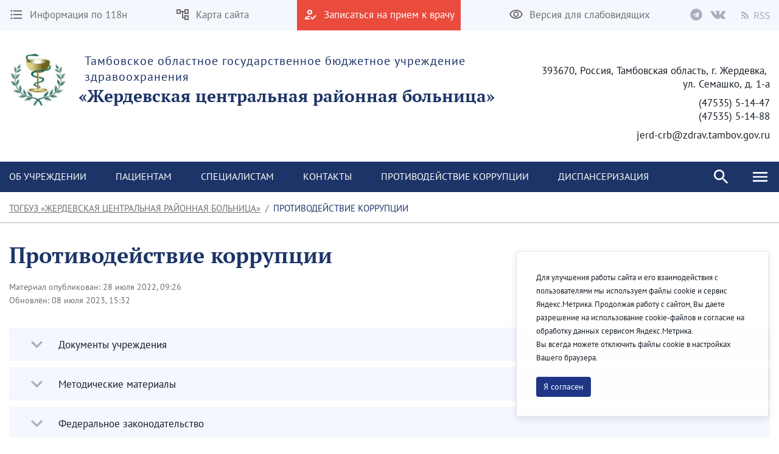

--- FILE ---
content_type: text/html; charset=windows-1251
request_url: https://vkvideo.ru/video_ext.php?oid=-229650049&id=456239109&hash=123819232b2e2b30&hd=1
body_size: 14362
content:
<!DOCTYPE html>
<html class="VideoPage" lang='ru' dir='ltr'>
<head>
  <title>Video embed</title>
  <meta http-equiv="content-type" content="text/html; charset=windows-1251" />
  <meta http-equiv="X-UA-Compatible" content="IE=edge" />
  <meta name="viewport" content="width=device-width, initial-scale=1.0, minimum-scale=1.0, maximum-scale=1.0, user-scalable=yes, viewport-fit=cover">
  <meta name="robots" content="noindex, nofollow" />
  <script type="text/javascript">
    ;window.vk = Object.assign(window.vk || {}, {"id":0,"apiConfigDomains":{"apiDomain":"api.vkvideo.ru","loginDomain":"login.vk.com","connectDomain":"id.vk.com"},"cfg":{"special_subdomains_groups":[[-224318634,"test-sub-host","test_test_7777"],[-229780192,"test-sub-host-second","club229780192"],[-226270912,"specialdomaingroup","club226270912"],[-29809500,"sportmailru","sportmailru"],[-20301834,"cybersportru","cybersportru"],[-29809500,"sportmailru","match"],[-29809500,"sportmailru","app7297191"]],"error_monitoring_config":{"beforeSend":{"custom":true,"extension":true,"local":true,"unloading":true},"breadcrumbsLimit":5,"dsn":"https:\/\/efa96777c79b4ab4925936e4f31994dd@stacks.vk-portal.net\/291","ignore":{"errors":{"base":true,"custom":true,"recommended":true},"urls":{"custom":true,"recommended":true}},"integrations":{"AlreadySent":true,"Breadcrumbs":true,"ContextLines":true,"CurModuleDiffIssues":true,"Deduplication":true,"ExtraErrorData":true,"InlineScriptTag":true,"KnownIssues":true,"LangLoadingIssues":true,"NonErrorException":true,"StaticLoadingIssues":true},"sentry":{"enabled":true},"tracer":{"enabled":true,"token_release":"gx35BR5FEE195yNBV3vWpHvXNErPSqXvcCWKYF3FRTv0","token_testing":"EaxftKGshhDLWJPZOkhpAP0eqfZqPk6NuU6zB5euPEM"},"version":1},"sentry_vkvideo_config_web":{"beforeSend":{"custom":true,"extension":true,"local":true,"unloading":true},"breadcrumbsLimit":5,"dsn":"https:\/\/efa96777c79b4ab4925936e4f31994dd@stacks.vk-portal.net\/291","ignore":{"errors":{"base":true,"custom":true,"recommended":true},"urls":{"custom":true,"recommended":true}},"integrations":{"AlreadySent":true,"Breadcrumbs":true,"ContextLines":true,"CurModuleDiffIssues":true,"Deduplication":true,"ExtraErrorData":true,"InlineScriptTag":true,"KnownIssues":true,"LangLoadingIssues":true,"NonErrorException":true,"StaticLoadingIssues":true},"sentry":{"enabled":true},"tracer":{"enabled":true,"token_release":"gx35BR5FEE195yNBV3vWpHvXNErPSqXvcCWKYF3FRTv0","token_testing":"EaxftKGshhDLWJPZOkhpAP0eqfZqPk6NuU6zB5euPEM"},"version":1},"short_video_upload_duration_min":1,"short_video_upload_duration_max":180,"clips_description_max_length":4000,"clips_encode_progress_delay":3000,"clips_encode_progress_attempts":300,"reforged_in_vkcom_video_autoplay_enabled":true,"videoplayer_history_record_watch_time":25,"idle_tabs_log_interval":3600000,"statlogs_cookie_size_limit":3500,"feed_redesign2024_percent_of_video_in_viewport_for_autoplay":70,"web_show_more_distance":1500,"web_perf_use_new_logic":true,"front_metric_scale":1000,"akashi_endpoint":"https:\/\/akashi.vk-portal.net\/api\/v1\/web","langs_force_version":1,"vk_resource_compression_map":{"domain":{"userapi.com":"5","vk.com":"1"},"type":{"audio":"5","beacon":"11","css":"2","early-hints":"4","fetch":"7","iframe":"8","image":"12","img":"6","link":"1","navigation":"10","other":"13","script":"3","xmlhttprequest":"9"}},"indexeddb_cache_version":0,"vk_origin_frame_blacklist":["userapi.com"],"performance_stats_core_module_cooldown":0,"performance_stats_core_modules_coefficients":{"market_catalog":1},"performance_stats_product_id_cooldown":28800000,"support_community_link":"https:\/\/vk.com\/dont_panic_42","feed_requests_retries_count":{"newsfeed.get":1,"newsfeed.getByType":1,"wall.get":1},"static_domain_excluded_masks":["loader_nav","lang","sw\/","admin\/","internal\/","dyn-"]},"pe":{"devadmin_splash_screen_go_uploader":1,"beauty_wizard_spa":1,"video_dashboard_spa_rollout":1,"webinf_change_queue_analytics":1,"log_js_errors":1,"web_tracer":1,"audio_studio_ads_block_enabled":1,"stickers_edit_vmoji_box":1,"user_write_vkcom_cua_stats":1,"show_tgb_block_after_page_loaded":1,"web_box_loader_refresh_coords_disabled_on_reused":1,"mini_apps_save_hash_on_language_change":1,"web_spa_redesign_disabled_page":1,"fix_eco_plate_navigation":1,"disable_push_equal_history_location":1,"links_parsing_latin_domain_enabled":1,"stop_send_posting_error":1,"games_pass_ref_to_wall_post":1,"mini_apps_vkwebappopenapp_fix_unmount_in_layer":1,"mini_apps_replace_cur_app_with_get_current_app":1,"mini_apps_hide_loading_app_with_splash_screen":1,"mini_apps_duplicate_recommend_modal":1,"vk_app_notifications_act_to_api":1,"mini_apps_redirect_after_delete_mini_app":1,"apps_do_install_act_to_api":1,"mini_apps_app_friends_tt_react_api":1,"mini_apps_send_session_uuid":1,"audio_nav_screens_web":1,"new_gifts_catalog":1,"avoid_multiple_init":1,"web_ls_restrict_posts_keys":1,"mini_apps_ads_write_debug_stats":1,"mini_apps_check_allowed_scopes_no_validation":1,"await_spa_module":1,"web_spa_for_kids_page":1,"movies_and_serials_redesign":1,"ads_legacy_routes":1,"web_spa_router_community_page":1,"claim_fz149":1,"web_spa_router_music_playlist":1,"web_podcast_card_spa":1,"web_spa_router_checkout_v2_mobx":1,"web_spa_router_docs":1,"games_catalog_spa_web_search":1,"games_catalog_spa_web_tag_page":1,"games_catalog_spa_web_all_tags_page":1,"smb_web_spa_services":1,"market_orders_web_mobx_enabled":1,"web_spa_router_settings_balance":1,"web_spa_router_settings_testers":1,"strike_system_web_interface_access":1,"people_global_search_mobx":1,"profile_web_spa_enabled":1,"vkm_reforged_community_in_vkcom":1,"clips_web_use_spa_modal":1,"web_perf_core_vitals":1,"collect_ttlb":1,"web_collect_lcp_element_resource_metrics":1,"web_vitals_inp":1,"vk_resource_timing_stats":1,"multi_env_supported":1,"market_dov_ozon_integration":1,"feed_section_navigation_fix":1,"feed_fix_empty_apply_options":1,"feed_adblock_flag_in_act":1,"fix_blocks_forcing_for_auto_test":1,"storybox_feed_link":1,"redesign_web_group_feature":1,"vkm_widget_attaches":1,"vkm_notifier_filter_undefined_ts":1,"hide_notifier_errors":1,"feed_wall_use_full_post_height_analytics_web":1,"feed_redesign2024_new_logic_for_video_autoplay_web":1,"clips_fix_autoplay_legacy":1,"posting_track_event_count":1,"fix_anonymous_reply":1,"inline_attaches_icons":1,"avatar_component_refactor_web":1,"log_web_cur_module_desync":1,"podcast_episode_favorites_service_mobx_web":1,"web_photo_editor_hide_entrypoint":1,"web_fix_photoview_CON-38256":1,"photos_rotate_fix":1,"feed_fix_render_new_post":1,"profile_hide_country_field":1,"search_groups_confirm_disable_safe_search_web2":1,"video_added_videos_delete_rollout":1,"feed_post_video_layer_close_wkview_restore":1,"video_fix_url_swich_in_video_modal":1,"video_modal_author_link_bugfix":1,"short_video_export_modal":1,"modal_sharing_click_for_post_web":1,"mini_apps_share_enrich_web":1,"sentry_errors_fix":1,"stories_move_to_story_add_web":1,"stories_open_web_add_check_author":1,"support_text_check_disable_BO-10006":1,"stories_viewer_disable_spa_in_ads":1,"challenge_ajax_requests":1,"audio_search_suggestions_api_web":1,"remove_list_link_suffix":1,"video_player_ref_domain_embed":1,"fix_frame_transport_xss":1,"log_changing_vk_env":1,"webinf_lost_staging_cookie_guard":1,"enable_feature_toggles":1,"web_wait_core_spa_legacy":1,"video_import_scrollbar":1,"video_dashboard_my_content_update":1,"video_legacy_edit_modal_add_publish_button":1,"video_vboard_redesign_master_toggle":1,"feed_spa_post_modal_singleton":1,"ads_add_cta_banners":1,"lazy_tq_init":1,"mini_apps_send_session_uuid_bridge_events":1,"mini_apps_bridge_stats_bridge_log_field":1,"navigation_timespent_analytics":1,"mini_apps_fix_double_init_bridge":1,"webinf_static_poll_loader_nav":1,"webinf_check_spa_legacy_nav_layer_w":1,"force_check_vkvideo_full_hostname_domains":1,"mini_apps_navgo_hash_fix":1,"mini_apps_navgo_hash_stats":1,"fix_jobs_link":1,"mini_apps_collect_sessions_from_sdk":1,"mini_apps_send_my_tracker_activity":1,"mini_apps_prevent_double_mount_event":1,"mini_apps_collect_performance_from_sdk":1,"mini_apps_performance_v2":1,"games_send_track_visitor_activity":1,"mini_apps_parse_webview_url_for_launch_ref":1,"mini_apps_catalog_search_wiki_fix":1,"apps_show_app_slides_sheet_no_extra_closes":1,"mini_apps_show_actions_fix":1,"mini_apps_performance_close_app_empty_event":1,"web_spa_new_modals":1,"feed_spa_layer_open_fix":1,"redesign_audio_player_tooltip_dislikes_web_enabled":1,"audio_recoms_onboarding_entry_points":1,"audio_special_project_web":1,"profile_unauth_prefetch_web_fix":1,"profile_fix_bad_execute_response":1,"mini_apps_sdk_together_several_modals":1,"video_recom_tech_toast_fix":1,"send_user_info_stats":1,"users_wasm_support":1,"unique_adblock_users":1,"send_idle_tab_stats":1,"web_messenger_open_app_ref":1,"test_folder_masks":1,"fav_dialog_with_yourself":1,"messenger_make_away_link_useful":1,"messages_new_empty_dialog_screen":1,"extended_static_loading_errors":1,"feed_viewport_dom_post":1,"single_common_web_js":1,"use_uv_player_on_vkvideo":1,"search_games_catalog_web":1,"im_clocks_fix":1,"messenger_mediascope_stats_collect":1,"microlandings_marketing_blocks":1,"update_private_snippets_by_queue":1,"web_stories_narratives_redesign":1,"owner_change_photo_publish_story_via_sdk_backward_exp":1,"reports_miniapp":1,"reports_silent-mode-miniapp":1,"feed_filter_photos_sizes_wide_enough":1,"clear_data_cache":1,"new_hashtags_parser":1,"video_video_new_uploading_flow_rollout":1,"web_stats_transport_story_view":1,"stories_fix_story_close_animation_web":1,"loginvk_api_use_anonymous_token":1,"force_act_in_get_params":1,"mini_apps_profile_bridge_fix":1,"ads_easy_promote_goods_new_create_api":1,"ads_market_autopromotion_bookmarks_stats":1,"vk_video_dashboard_monetization":1,"article_comments_analytics":1,"marusia_web_music_stats":1,"profile_enable_album_tabs":1,"web_sw_server_routing":1,"mini_apps_send_stat_arguments_bridge_events_sdk":1,"web_vkapi_capture_async_stacktrace":1,"flush_async":1,"vkm_spa_migration":1,"market_items_edit_via_admin":1,"profile_internal_block_access_feature":1,"account_verified_link":1,"stories_creator_collect_perf_metrics":1,"video_dashboard_pwa_rollout":1,"community_authors_onboarding":1,"video_fix_wide_clips_resize":1,"mini_apps_send_stat_arguments_bridge_events":1,"ads_autopromotion_web_geo":1,"force_send_user_info":1,"video_web_spa_new_modals":1,"web_preload_routes_on_hover":1,"global_variable_wrapper":1,"web_static_loading_initial_issues":1,"webinf_redirect_for_anonymous":1,"vkm_reforged_in_vkcom_for_classic_interface":1,"mini_apps_global_search_mobx":1,"statshouse_logging_legacy_injector":1,"beauty_wizard_redesign":1,"ads_mailru_html_supported":1,"web_motion_init":1,"feed_open_audio_stats_for_react":1,"marusia_send_start_session":1,"messages_enable_vk_web_app_custom_message_processing":1,"web_spa_choose_narratives_modal":1,"feed_csrf_hash_support_web":1,"feed_redesign_ad_data_secondary":1,"feed_ads_cta_secondary_link_support_web":1,"feed_remove_dispatch_global_resize":1,"feed_photo_market_tags_in_grid":1,"feed_spa_fix_get_poll_code":1,"feed_redesign_v3_photoview_scroll_fix":1,"photo_stream_settings_empty_albums_placeholder_web":1,"profile_owner_content_tabs_settings":1,"owner_content_tabs_active_tab_click_transition":1,"nft_tab_show_empty":1,"stories_viewer_fix_lives_chat":1,"stickers.ugc":1,"vmoji.promo.avatar_suggestion.promo_counter":1,"static_updates_manager_in_sticker_picker":1,"sticker_picker_fast_select_pack":1,"cab_beta_launch_oct2025":1,"video_cab_rollout_oct2025":1,"video_dashboard_upload_auto_select_owner_fix":1,"vboard_settings_no_playlists_placeholder":1,"feed_post_video_in_carousel_controls_events_block":1,"mini_apps_filter_method_params":1,"open_app_bridge_event_to_api":1,"add_to_menu_event_to_api":1,"mini_apps_track_event_extra_call":1,"mini_apps.web_app_get_friends_with_api":1,"mini_apps_get_friends_mvk":1,"web_stats_send_beacon":1,"send_user_info_on_localhost":1,"search_clips_catalog_web_enabled":1,"search_mini_apps_catalog_enabled":1,"search_games_catalog_enabled":1,"web_fix_lazy_loader_rerender":1,"stickers_layer_vmoji_button":1,"feed_action_button_compact_style_fix":1,"feed_attachment_onmedia_audios_list":1,"feed_photo_market_tags":1,"feed_photo_market_tags_link_wrapper":1,"feed_redesign_2024_extract_links_from_promo_post_web":1,"feed_attachemnts_fix_aspect_ratio":1,"web_spa_redesign_default_loading_error":1,"web_calls_community_straight_calls_disabled":1,"profile_age_mark":1,"feed_account_info_service_refetch":1,"video_add_progress_link":1,"ads_mover_max_price_setting":1,"web2_story_box_enabled":1,"bugs_redesign_checklists_page":1,"clips_web_use_carousel_v2":1,"donut_new_cancel_subscription_modals":1,"fix_cyrillic_in_external_plain_urls":1,"feed_redesign_fix_mention":1,"feed_redesign_fix_hashtag_mention":1,"switch_all_album_photo_to_base_url":1,"web_spa_loading_error":1,"vkui_account_fixit_10269":1,"web_show_stories_creator_button_with_failed_stories_list":1,"video_short_action_video":1,"video_control_actions_for_editor_or_administrator_community":1,"storybox_handler_use_new_url_validator_func":1,"search_all_clip_card_redesign_web_enabled":1,"stickers.popup.vkcom":1,"feed_grid_photo_padding_fix":1,"new_posting_remove_protocol_fix_enable":1,"posting_move_publish_date_button":1,"statshouse_logging_spa_show_error_boundary":1,"top_search_mobx_use_optimistic_preload_simple":1,"stories_breaking_hidden_community_name_line":1,"video_client_appid":1,"bugs_clone_checklist_enabled":1,"bugs_checklist_comments":1,"bugs_checklist_user_run_limit":1,"bugs_checklist_honeypots":1,"bugs_create_report_from_checklist":1,"search_global_titles_redesign":1,"vmoji_web2_show_share_box":1,"feed_posting_action_button_switch_fix":1,"bugs_product_checklists_block":1,"web_preload_stories_viewer_in_spa_feed":1,"stickers_catalog_open_non_purchasable":1,"feed_post_text_persist_lines_count_on_hide":1,"mvk_unused_skins_delete":1,"feed_spa_scroll_to_index":1,"reports_obscene-mode-miniapp":1,"feed_fix_cirillic_ad_host_name":1,"feed_post_action_button_with_underline":1,"mvk_fix_static_manager_race_condition":1,"mvk_keep_client_tab_id":1,"mvk_navgo_xss_fix":1,"vkm_mvk_open_chat_link":1,"search_clips_service_web_enabled":1,"posting_audio_restriction_audio_private_setting":1,"video_clickable_analytics_popular_video_card":1,"feed_posting_post_preview_replace_emoji_enabled":1,"web_spa_router_cart":1,"mvk_spa_disable_outdated_layout":1,"feed_redesign_wrap_away_chip_links":1,"clips_grid_disabled_counters":1,"groups_get_members_invites_filter":1,"feed_fix_get_owner_console_error":1,"search_tooltips_redesign_enabled":1,"clips_enable_prefetch_recom":1,"vkm_im_prefetch":1,"profile_web_declarative_prefetch":1,"video_web_spa_layout_prefetch":1,"reports_content_geoblock":1,"reports_zeus_object":1,"zeus":1,"ft_async_fetch_archived_toggles":1,"dmca_other_statistics":1,"mass_claim_geo_walls":1,"fakefeed_remove_nostrike_button":1,"ft_forbid_toggle_update":1,"support_reading_new_version":1,"zeus_object_comment_fix":1,"audio_upload_full_screen_banner_images_through_go_uploader":1,"audio_upload_full_screen_banner_csv_through_go_uploader":1,"scumfeed_drugs_detector_bot_score":1,"spamfeed_unreliable_filter":1,"prepressed_content_rollback_button":1,"frontend.video_web_spa_musical_page":1,"create_live_modal_layer":1,"new_stickers_catalog":1,"feed_replace_emoji_with_images":1,"stickers_bot_link":1,"stickers_money_transfer_suggestions":1,"mini_apps_web_call_api_form_data":1,"feed_post_menu_stats":1,"landing_vkpay_form_prod_env":1,"vkui_account_common_verification_mark":1,"stickers_catalog_reload_after_buy":1,"market_hide_cart_for_ozon_item_enabled":1,"attachments_primary_mode_web_feature":1,"post_context_menu_web":1,"feed_wall_search_only_by_posts":1,"vkm_reforged_in_vkcom":1,"frontend.vkm_reforged_in_vkcom":1,"vkm_switch_off_old_notifier_longpoll":1,"video_disable_restriction_action_for_moderator":1,"video_community_cover_crop_fix":1,"video_fix_authors_loading":1,"new_sticker_picker":1,"rlottie":1,"stickers_keywords_idb_cache":1,"dynamic_import_new_sticker_picker_module":1,"new_stickers_modal":1,"adsedit_replace_stories_link_amp":1,"market_categories_v2":1,"video_remove_video_add_acts":1,"video_vars_module_fix":1,"video_fix_restriction_click":1,"video_fix_chat_button_interactive_video":1,"video_add_group_album_preselect_playlists":1,"video_app_additional_resources_loading":1,"video_fix_ability_to_add_private_video_to_public_playlist":1,"video_fix_return_subscription_page_reload":1,"video_community_anonymous_buttons_bugfix":1,"video_fix_stuck_embeddeds_after_resize":1,"sentry_ce_not_defined_error_fix":1,"video_upload_fix_donut_xss":1,"video_fix_missing_analitycs_prop_horizontal_scroll_component":1,"feed_coowners_list_modal_subscribe_button":1,"bugs_redesign_bugreport_page":1,"big_stickers_in_messenger":1,"video_player_track_onestat_errors":1,"video_community_actions_on_create":1,"video_community_create_link_fix":1,"video_user_dashboard_links":1,"mini_apps_ads_banner_redesign_v3":1,"mini_apps_ads_interstitial_multi":1,"vkvideo_nav_stats":1,"video_hide_share_tabs":1,"mix_friends_followers":1,"video_seo_short_video_page_title":1,"video_show_set_module_web":1,"video_fix_left_menu_effector":1,"video_rename_header_author_account":1,"video_clips_deleted_clip":1,"content_reports_new_profile_form":1,"feed_user_rec_with_hide_block_web":1,"connect_web_to_app_action":1,"vkidexp_3795_delete_web_to_app_item_video":1,"stickers_fix_keywords_cache":1,"feed_ad_posts_redesign":1,"add_pack_to_wishlist_vkcom":1,"support_faq_articles_web_csat_new_flow_BO-10051":1,"new_gift_modal_in_catalog_vkcom":1,"new_gift_modal_vkcom":1,"new_sticker_gift_modal_vkcom":1,"new_wishlist_toggle_endpoints_vkcom":1,"video_history_search_enabled_web":1,"video_deleted_video_error_while_processing_fix":1,"video_confirmation_modal_after_exiting_editor":1,"video_fragment_boundaries_input_fix":1,"hide_views_tvchannels":1,"gift_description_with_links_vkcom":1,"gift_modal_route_fix_vkcom":1,"tgb_ads_new_interval_default":1,"animated_gifts":1,"frontend.vkm_redirect_to_messenger_from_profile":1,"frontend.bff_globals":1,"frontend.use_reserve_stats_url":1,"frontend.videodashboard_change_hint_behavior":1,"frontend.embed_config_max":1,"frontend.video_embed_recom_track_code":1,"frontend.video_embed_recom_referer":1,"frontend.enable_embed_js_api_for_yandex":1,"frontend.use_logo_link_as_object":1,"frontend.video_player_install_promo_popup":1,"frontend.video_player_install_promo_banner":1,"frontend.video_embed_disable_internal_endscreen":1,"frontend.handle_client_error_if_embed_fails":1,"frontend.use_detailed_error_message_if_embed_fails":1,"frontend.log_client_error_if_embed_fails":1,"frontend.create_live_from_dashboard":1,"frontend.webcast_upload_module_init_fix":1,"frontend.fix_vkvideo_navigation_stats":1,"frontend.fix_vk_video_page":1,"frontend.web_legacy_games_cut_query_params":1,"frontend.mini_apps_sdk_my_tracker_integration":1,"frontend.vkcom_video_card_view_log":1,"frontend.mini_apps_ads_sticky_motion":1,"frontend.mini_apps_ads_inter_multi_motion":1,"frontend.mini_apps_anonymous_launch":1,"frontend.perfomance_stats_in_games":1,"frontend.mini_apps_vk_bridge_flood_control":1,"frontend.mini_apps_ads_tech_stats":1,"frontend.video_web_spa_layout":1,"frontend.web_spa_music_catalog_section_page":1,"frontend.groups_spa_monetization_cashout":1,"frontend.vkm_fastchats":1,"frontend.video_anon_auth_redirect_fix":1,"frontend.fix_redirect_in_video_editing_modal":1,"frontend.new_playlist_snackbar_opening_fix":1,"frontend.video_close_modal_for_unauthorized":1,"frontend.video_mvk_videopage_with_playlist":1,"frontend.prioritize_linked_to_playlist_marks_over_direct_url":1,"frontend.video_dashboard_settings_redesign":1,"frontend.video_loading_playlist_wait":1,"frontend.video_replace_video_authors_landing_url":1,"frontend.video_ads_showcase_premium_ad_banner":1,"frontend.video_card_log_v2_legacy":1,"frontend.video_scroll_to_top_button":1,"frontend.catalog_sport_topshelf":1,"frontend.throw_on_playerv3_init":1,"frontend.apps_send_on_mini_app_launch_no_spa":1,"frontend.games_use_fallback_trackcode_stats":1,"frontend.resolve_screen_name_in_show_wiki":1,"frontend.audio_player_update_audio_tuple_fix":1,"frontend.client_ext_counters":1,"frontend.spa_layout_video_first_chunk":1,"frontend.passwordboxes":1,"frontend.page_loading_stats_new_interactives_timeout":1,"frontend.page_loading_stats_by_screen":1,"frontend.web_spa_community_info_modals":1,"frontend.login_url_remove_action":1,"frontend.post_date_views_floor_rounding_COM-28400":1,"frontend.video_upcoming_live_open_modal":1,"frontend.video_player_track_onestat_errors":1,"frontend.video_back_button_from_videoeditor_fix":1,"frontend.prevent_clip_creation_when_video_is_processing":1,"frontend.stories_unread_check":1,"frontend.video_web_spa_live_page_unreg":1,"frontend.video_live_embed_time_fix":1,"frontend.is_new_util_for_lockers":1,"frontend.video_uploader_snackbar_fix":1,"frontend.live_flow_modals_layer":1,"frontend.upload_redirects_snackbars_fix":1,"frontend.video_uploader_disable_redirect":1,"frontend.video_uploader_redirect_fix":1,"frontend.video_breadcrumbs_channel_redirect_fix":1,"frontend.feed_one_post_screen_fix":1,"frontend.api_groups_join_disable_grouping":1,"frontend.video_web_spa_for_kids_page":1,"frontend.video_web_spa_movies_and_serials_page":1,"frontend.playlist_season_route":1,"frontend.video_web_spa_live_page":1,"frontend.mini_apps_fix_bookmakers_redirects":1,"frontend.fix_spa_web_feed_post_modal_reopen":1,"frontend.add_close_with_action_to_bridge_modals":1,"frontend.mini_apps_playmachine_modals_container_close_fix":1,"frontend.mini_apps_legacy_modal_outer_position_fix":1,"frontend.video_cards_click_logs":1,"frontend.fixed_top_menu_link":1,"frontend.video_new_embed_share_modal":1,"frontend.video_live_share_embed_modal_fix":1,"frontend.market_item_create_crop":1,"frontend.community_primary_block_for_all":1,"frontend.profile_snowballs":1,"frontend.web_users_spa_wall_disabled":1,"frontend.sport_bookmakers_ads_live":1,"frontend.video_endscreen_vkcom_fix":1,"frontend.use_old_ads_params_in_uv_player":1,"frontend.video_show_autoplaynext":1,"frontend.fix_uv_player_preview_title":1,"frontend.fix_uv_player_init_stats":1,"frontend.video_player_force_autoplay_next_if_not_set":1,"frontend.new_overlay_player_v3":1,"frontend.stories_viewer_spa_video_fix_pause":1,"frontend.video_dashboard_settings_exit_modal_without_changes":1,"frontend.hide_statistic_button_in_lk":1,"frontend.video_inline_legacy_height_bugfix":1,"frontend.live_catalog_onboarding":1,"frontend.live_track_code":1,"frontend.hide_views_tvchannels":1,"frontend.video_card_add_only_to_personal_playlists":1,"frontend.is_enabled_uploading_loggers":1,"frontend.video_batching_publishing_after_deleting_fix":1,"frontend.video_fix_useless_encoding_endpoint_polling":1,"frontend.webinf_new_close_layers":1,"frontend.is_spa_page_enabled":1,"frontend.performance_stats_core_plugin":1,"frontend.global_variable_wrapper_batch_idle_callback":1,"frontend.feed_spa_old_cub_support":1,"frontend.feed_fix_donut_placeholder_in_likes_feed":1,"frontend.feed_disable_internal_abort_error_logs":1,"frontend.video_comments_author_selector_rollout":1,"frontend.show_tabs_in_category_showcase":1,"frontend.spa_recommended_game_fix_track_code":1,"frontend.video_card_log_v2_spa":1,"frontend.vkm_set_max_retries_to_zero":1,"frontend.feed_audio_snippet":1,"frontend.video_fix_reset_links":1,"frontend.video_fix_import_button":1,"frontend.video_fix_adding_section_in_authors_settings":1,"frontend.video_dashboard_videodashboardurlservice_removed":1,"frontend.video_dashboard_recursive_subsections":1,"frontend.video_dashboard_advanced_timeline":1,"frontend.video_dashboard_clip_analytics_back_button":1,"frontend.video_dashboard_export_analytics":1,"frontend.video_dashboard_export":1,"frontend.video_dashboard_video_export":1,"frontend.video_dashboard_modals_queue":1,"frontend.video_dashboard_settings_catalog_removal":1,"frontend.video_community_playlist_ui_rollout":1,"frontend.vboard_reduce_numbers_in_metrics":1,"frontend.video_live_embed_logo_fix":1,"frontend.performance_stats_core_plugin_statlogs":1,"frontend.playlist_thumb_in_video_uploader_fix":1,"frontend.disable_open_video_editor_button_1sec":1,"frontend.video_redisign_thumb_chooser":1,"frontend.video_uploader_video_save_as_draft_fix":1,"frontend.performance_stats_product_plugin":1,"frontend.vk_web_app_add_to_community_success_modal_hidden_param":1,"frontend.third_level_domain_apps":1,"frontend.measure_module_navigation_stats_mvk":1,"frontend.feed_users_recom_static_type":1,"frontend.spa_api_drop_cache":1,"frontend.vkm_spa_migration_calls":1,"frontend.vkm_spa_migration_vkcom_me":1,"frontend.web_spa_community_settings_channel_detele_button":1,"frontend.games_catalog_service_refactor":1,"frontend.log_games_catalog_for_unauth_in_web_mvk":1,"frontend.use_menu_tab_urls_from_api":1,"frontend.for_kids_and_movie_serials_load_sections_in_background":1,"frontend.video_dashboard_watch_time_redesign":1,"frontend.disable_editing_while_bulk_editing":1,"frontend.video_group_album_infinite_loader":1,"frontend.dashboard_fix_summary_in_linecharts":1,"frontend.web_spa_mini_apps_layer_anonym_available":1,"frontend.apps_spa_execute_disabled_for_launch":1,"frontend.apps_spa_grouping_api_requests":1,"frontend.disable_get_embedded_url_grouping":1,"frontend.mini_apps_fix_location_service":1,"frontend.games_search_ad_ref":1,"frontend.fix_redirect_to_video_upload_page":1,"frontend.feed_badges_legal_notice_icon_enabled":1,"frontend.web_games_catalog_empty_featuring":1,"frontend.vkm_spa_migration_create_context":1,"frontend.vkm_spa_migration_api":1,"frontend.vkm_spa_migration_marusia":1,"frontend.vkm_spa_migration_browser_notification":1,"frontend.vkm_spa_migration_idle":1,"frontend.vkm_spa_migration_audio_player":1,"frontend.vkm_spa_migration_notification":1,"frontend.vkm_spa_migration_sharing":1,"frontend.video_live_page_search":1,"frontend.video_card_logs_second_iteration_fixes":1,"frontend.clips_slots_moderation_claim_btn":1,"frontend.web_stories_viewer_index_db":1,"frontend.video_dashboard_custom_snackbar":1,"frontend.interface-freeze-after-video-crop-in-safari-fix":1,"frontend.with_fixed_redirect_from_editor":1,"frontend.vboard_settings_general_view_fix_paddings":1,"frontend.apps_spa_throw_launch_errors":1,"frontend.mini_apps_fix_double_setting_app_config":1,"frontend.sidebar_prevent_render_in_videodashboard":1,"frontend.video_catalog_kids_open_video_extended":1,"frontend.web_left_menu_app_views":1,"frontend.fix_audio_block_player_dislike":1,"frontend.geo_banned_user_videos_access_fix":1,"frontend.web_community_spa_wall_disabled":1,"frontend.feed_error_in_end_enabled":1,"frontend.add_common_video_catalog_cache":1,"frontend.video_fix_update_catalog_on_route_change":1,"frontend.video_catalog_show_all_section_id":1,"frontend.category_showcase_error_redirect":1,"frontend.category_showcase_use_backurl_from_catalog":1,"frontend.video_fix_category_showcase_go_back_url":1,"frontend.playlist_check_seo_restriction":1,"frontend.video_get_by_ids_spa_video_page":1,"frontend.playlist_videos_href_fix":1,"frontend.live_follow_sync":1,"frontend.live_chat_toggle":1,"frontend.preview_mode":1,"frontend.feed_posting_erid_drafts_fix":1,"frontend.feed_posting_new_draft_api_analytics":1,"frontend.feed_posting_caroucel_ratio_edit_fix":1,"frontend.video_dashboard_queue_reconnect_with_retries":1,"frontend.video_dashboard_subsections_export":1,"frontend.dashboard_send_video_id_on_export":1,"frontend.sport_bookmakers_ads_rollout":1,"frontend.video_player_overlay_reactions":1,"frontend.video_fix_open_video_in_new_tab":1,"frontend.live_onboarding":1,"frontend.cabinet_fix_header_overflow":1,"frontend.vkconnect_profile_menu_ok_banner_enabled":1,"frontend.feed_freeze_items_ui":1,"frontend.video_web_log_search_perf":1,"frontend.video_dashboard_error_screen":1,"frontend.new_clip_analytics_page_enabled":1,"frontend.dashboard_my_content_use_href":1,"frontend.scroll_to_comment":1,"frontend.video_users_get_prefetch_fields_change":1,"frontend.datatestid_video_info_container":1,"frontend.cabinet_remove_period_from_caldendar":1,"frontend.vboard_mobile_calendar":1,"frontend.fix_playlists_privacy_modal":1,"frontend.video_media_license_block":1,"frontend.spa_bridge_handler_get_friends":1,"frontend.mini_apps_get_auth_token_modal_spa":1,"frontend.mini_apps_slides_sheet_modal_spa":1,"frontend.web_games_catalog_wide_card_aspect_ratio":1,"frontend.motion_ext_logger":1,"frontend.wall_request_error_in_list_end":1,"frontend.web_wall_comments_loading_fix":1,"frontend.mini_apps_sync_set_location_logic":1,"frontend.fix_generating_url_link":1,"frontend.add_spa_prefetch_new_env_params":1,"frontend.video_spa_catalog_new_block_service":1,"frontend.video_live_legacy_moderation_buttons":1,"frontend.live_event_emitter":1,"frontend.live_player_v2":1,"frontend.live_sdk_auth":1,"frontend.spa_feed_ads_register_event":1,"frontend.clips_slots_moderation_buttons":1,"frontend.timecodes_new_regex":1,"frontend.vkvideo_transfer_replacers":1,"frontend.video_ads_widget_stats_params":1,"frontend.mini_apps_redirect_for_games":1,"frontend.action_dark_light_theme":1,"frontend.web_posts_vk_tickets":1,"frontend.dashboard_drafts_scheduled_delete_alert_text":1,"frontend.video_fragment_controls_accessibility":1,"frontend.hide_views_tvchannels_main":1,"frontend.add_common_for_legacy":1,"frontend.feed_scroll_restoration_from_non_feed_page":1,"frontend.stories_storybox_mvk":1,"frontend.video_card_cache_loggin_fix":1,"frontend.live_player_overlay":1,"frontend.old_live_creation_flow":1,"frontend.vboard_responsive_last_video_widget":1,"frontend.mvk_flatten_tab_bar_history":1,"frontend.groups_donut_in_tab_video":1,"frontend.video_search_direct_url_fix":1,"frontend.spa_bridge_handler_open_app":1,"frontend.spa_bridge_handler_add_to_community":1,"frontend.spa_bridge_handler_close_app":1,"frontend.spa_bridge_handler_recommend":1,"frontend.spa_bridge_handler_show_leader_board_box":1,"frontend.spa_bridge_handler_open_pay_form":1,"frontend.mini_apps_spa_handler_set_location":1,"frontend.spa_bridge_handler_call_get_status":1,"frontend.spa_bridge_handler_call_start":1,"frontend.video_slots_moderation_buttons":1,"frontend.video_legacy_moderation_buttons":1,"frontend.feed_dynamic_disclaimer_height":1,"frontend.dashboard_privacy_donut_levels":1,"frontend.video_dashboard_empty_table_selected_filters":1,"frontend.fixed_selected_videos_count_bulk_edit":1,"frontend.fix_cabinet_my_content_onboarding_shifting_on_scroll":1,"frontend.ban_users_from_comments":1,"frontend.fix_hyperlink_replacer":1,"frontend.video_catalog_kids_analytics_playlist":1,"frontend.feed_spa_primary_podcast":1,"frontend.dashboard_pwa_mobile_cell_nav_fix":1,"frontend.video_cabinet_fix_open_video_in_analytics":1,"frontend.show_analytics_on_popular_video_click":1,"frontend.feed_fix_audio_attachments":1,"frontend.feed_force_autoplay":1,"frontend.dashboard_video_cell_new_actions":1,"frontend.videodashboard_bulk_add_to_playlist_popover":1,"frontend.video_dashboard_my_content_mobile_clear_filters_fix":1,"frontend.wall_fix_prefetch":1,"frontend.hydrateroot_error_sats":1},"statsMeta":{"platform":"web2","st":false,"id":0,"time":1769860628,"hash":"3NE6zsBFBgnxtazz7otYwwR0S1dMmos4S8fAJfGxArL","reloadVersion":42},"wsTransport":"https:\/\/stats.vk-portal.net","isVideoStandalone":true});window.isMVK = false;
  </script>
  <script type="text/javascript"   src="https://st6-20.vkvideo.ru/dist/web/video_embed_error.isolated.53414f57.js"></script><script type="text/javascript"   src="https://st6-20.vkvideo.ru/dist/web/polyfills.isolated.f8b6bfb2.js"></script><script type="text/javascript"   src="https://st6-20.vkvideo.ru/dist/web/error_monitoring.isolated.fb16b85b.js"></script><link type="text/css"  rel="stylesheet" href="https://st6-20.vkvideo.ru/dist/web/video_embed.isolated.74281136.css" /><script type="text/javascript"   src="https://st6-20.vkvideo.ru/dist/web/video_embed.isolated.09c23d48.js"></script>
</head>
<body class="VideoPage__body">
  <div class="VideoPage__playerContainer"></div><noscript><div style="position:absolute;left:-10000px;">
<img src="//top-fwz1.mail.ru/counter?id=2579437;js=na" style="border:0;" height="1" width="1" />
</div></noscript>
  <script type="text/javascript">
    ;window.cur = Object.assign(window.cur || {}, {"apiPrefetchCache":[{"method":"video.get","request":{"owner_id":-229650049,"videos":"-229650049_456239109_123819232b2e2b30","is_embed":true,"extended":1,"api_hash":""},"version":"5.269","response":{"count":1,"items":[{"files":{"mp4_1080":"https:\/\/vkvd406.okcdn.ru\/?expires=1770119828119&srcIp=18.223.116.123&pr=56&srcAg=CHROME_MAC&ms=185.226.53.154&type=5&sig=idFGW7DBWT8&ct=0&urls=178.237.23.144&clientType=13&appId=512000384397&zs=43&id=8084810304204","hls_ondemand":"https:\/\/vkvd406.okcdn.ru\/expires\/1770119828119\/clientType\/13\/srcIp\/18.223.116.123\/type\/2\/mid\/10233253804236\/id\/8084810304204\/ms\/185.226.53.154\/zs\/43\/srcAg\/CHROME_MAC\/urls\/178.237.23.144\/pr\/56\/ct\/28\/sig\/HQaSIH7ertU\/ondemand\/hls4_8084810304204.CMzx1OvpqQJI_6K_kv______AVA4WA0vqQVL9MvlXg.m3u8","dash_ondemand":"https:\/\/vkvd406.okcdn.ru\/expires\/1770119828119\/clientType\/13\/srcIp\/18.223.116.123\/type\/2\/mid\/10233253804236\/id\/8084810304204\/ms\/185.226.53.154\/zs\/43\/srcAg\/CHROME_MAC\/urls\/178.237.23.144\/pr\/56\/ct\/29\/sig\/HQaSIH7ertU\/subs\/y\/asubs\/y\/ondemand\/dash4_8084810304204.CMzx1OvpqQJI_6K_kv______AVA4WA0vqQVL9MvlXg.mpd","failover_host":"vkvd665.okcdn.ru"},"can_be_pinned":false,"is_pinned":false,"stats_pixels":[{"event":"pause","url":"https:\/\/vkvideo.ru\/video_mediascope.php?event_name=pause&video_owner_id=-229650049&video_id=456239109&user_id=0&device_type=web&video_type=video&media=0J_QvtGA0YLQsNC70Ysg0Lgg0YHQsNC50YLRiw&ip=316634235&flags=2&hash=1d61fec16912e7deb7e1e4ae18fbbb8e6a674a5c9762b02ffc5c0aeaa7eca89c&fts={@fts_fake_sec}"},{"event":"resume","url":"https:\/\/vkvideo.ru\/video_mediascope.php?event_name=resume&video_owner_id=-229650049&video_id=456239109&user_id=0&device_type=web&video_type=video&media=0J_QvtGA0YLQsNC70Ysg0Lgg0YHQsNC50YLRiw&ip=316634235&flags=2&hash=5446fba11f5e4943319915ea72038fae2ed3ebcd3c37810bb5e16bad6665eaac&fts={@fts_fake_sec}"},{"event":"heartbeat","url":"https:\/\/vkvideo.ru\/video_mediascope.php?event_name=heartbeat&video_owner_id=-229650049&video_id=456239109&user_id=0&device_type=web&video_type=video&media=0J_QvtGA0YLQsNC70Ysg0Lgg0YHQsNC50YLRiw&ip=316634235&flags=2&hash=e9e5ed7824d887c237520850c2b2276cd98e31218c392cedbc69e60bd59a5d75&fts={@fts_fake_sec}","params":{"interval":30}},{"event":"stop","url":"https:\/\/vkvideo.ru\/video_mediascope.php?event_name=stop&video_owner_id=-229650049&video_id=456239109&user_id=0&device_type=web&video_type=video&media=0J_QvtGA0YLQsNC70Ysg0Lgg0YHQsNC50YLRiw&ip=316634235&flags=2&hash=10a63a317837e3ac222d30b92d985441588959b900eff36f13428e9f5a5e105f&fts={@fts_fake_sec}"},{"event":"start","url":"https:\/\/33412.ms.vk.com"},{"event":"heartbeat","url":"https:\/\/34412.ms.vk.com","params":{"interval":30}},{"event":"stop","url":"https:\/\/35412.ms.vk.com"},{"event":"resume","url":"https:\/\/33412.ms.vk.com"},{"event":"pause","url":"https:\/\/35412.ms.vk.com"}],"need_mediascope_stat":false,"direct_url":"https:\/\/vkvideo.ru\/video-229650049_456239109","share_url":"https:\/\/vkvideo.ru\/video-229650049_456239109","response_type":"full","can_like":1,"can_repost":1,"can_subscribe":1,"can_add":1,"can_play_in_background":1,"can_download":1,"is_archival_content":true,"archival_content_published_date":1585292501,"comments":0,"date":1741259403,"description":"","duration":20,"image":[{"url":"https:\/\/sun9-78.userapi.com\/Yw531iZAZcbQHskIAEO1EvKSNy1EAphLb9ExPQ\/iewfTmAdAwY.jpg","width":130,"height":96,"with_padding":1},{"url":"https:\/\/sun9-36.userapi.com\/-mciQuR85tzX7VQH3zKzHJQdD1PnXs6_peL1eg\/T5X4tctUop0.jpg","width":160,"height":120,"with_padding":1},{"url":"https:\/\/sun9-5.userapi.com\/epIfejWvoPCXxVG_8ueDTpVL2t498NWoCJj-AA\/wkCaWdCu9Bk.jpg","width":320,"height":240,"with_padding":1},{"url":"https:\/\/sun9-41.userapi.com\/W6U66iykeg9ClWZzhuXsq4V-3JcYR5qZaEXDTg\/LcIj9rizAhw.jpg","width":800,"height":450,"with_padding":1},{"url":"https:\/\/sun9-42.userapi.com\/Y_qK1hfs1ePIs4NL7mQ5cPfhsR-_vOMGkQir0w\/4GJ5gx0m5nE.jpg","width":1280,"height":720},{"url":"https:\/\/sun9-88.userapi.com\/FSJEliEqNfKAM3VeK7-FrK4tDDS5wS2_sWZd-w\/8IxosQG6t_8.jpg","width":320,"height":180},{"url":"https:\/\/sun9-81.userapi.com\/lRRVqoXlVZltlrcR_pBI_ZKNq2rQDaVotjqcjw\/B7WCmmqObrY.jpg","width":720,"height":405},{"url":"https:\/\/sun9-75.userapi.com\/UzjI4yPacgSN9ob3SZBa1GoyZfX1vPhqPF8FAQ\/CCmt3kvfz_I.jpg","width":1024,"height":576},{"url":"https:\/\/sun9-24.userapi.com\/AKTFSKTwRpxnrcqO_MKV8G7mbTpXtsrBLTa4dQ\/irdzAezX0ws.jpg","width":4096,"height":2304}],"first_frame":[{"url":"https:\/\/i.mycdn.me\/getVideoPreview?id=8084810304204&idx=0&type=39&tkn=EYcgXsMnhLovJz0DA7yeBBmusRU&fn=vid_f","width":720,"height":405},{"url":"https:\/\/i.mycdn.me\/getVideoPreview?id=8084810304204&idx=0&type=39&tkn=EYcgXsMnhLovJz0DA7yeBBmusRU&fn=vid_md","width":480,"height":270},{"url":"https:\/\/i.mycdn.me\/getVideoPreview?id=8084810304204&idx=0&type=39&tkn=EYcgXsMnhLovJz0DA7yeBBmusRU&fn=vid_d","width":240,"height":135},{"url":"https:\/\/i.mycdn.me\/getVideoPreview?id=8084810304204&idx=0&type=39&tkn=EYcgXsMnhLovJz0DA7yeBBmusRU&fn=vid_sm","width":128,"height":72},{"url":"https:\/\/i.mycdn.me\/getVideoPreview?id=8084810304204&idx=0&type=39&tkn=EYcgXsMnhLovJz0DA7yeBBmusRU&fn=vid_w","width":1280,"height":720},{"url":"https:\/\/i.mycdn.me\/getVideoPreview?id=8084810304204&idx=0&type=39&tkn=EYcgXsMnhLovJz0DA7yeBBmusRU&fn=vid_h","width":960,"height":540},{"url":"https:\/\/i.mycdn.me\/getVideoPreview?id=8084810304204&idx=0&type=39&tkn=EYcgXsMnhLovJz0DA7yeBBmusRU&fn=vid_w","width":1280,"height":720}],"width":1920,"height":1080,"id":456239109,"owner_id":-229650049,"ov_id":"10233253804236","title":"СИЛА В ПРАВДЕ","player":"https:\/\/vkvideo.ru\/video_ext.php?oid=-229650049&id=456239109&hash=123819232b2e2b30&__ref=vk.web2","added":0,"track_code":"video_d6cf5a94F7AQXnPGV1eh_dF9KiETvfP5fmm-nkhbUTDzrtKkVZd6wU9sQf9hYpHN5UR1FSaLwctHXevKJkhcVJbBofs64OtbwpO-AJ6dbszlRHU","tracking_info":{"navigation":{"source_screen":"embed","source_block":"no_block","source_prev_screen":"no_source_prev_screen"},"recom_info":{"feature_sampling_uuid":"","recom_sources":[]},"search_info":{"search_query_id":"0","search_iid":0}},"type":"video","views":4,"local_views":4,"likes":{"count":0,"user_likes":0},"reposts":{"count":0,"user_reposted":0},"can_dislike":1}],"max_attached_short_videos":20,"groups":[{"id":229650049,"name":"Порталы и сайты","screen_name":"club229650049","is_closed":0,"type":"group","photo_50":"https:\/\/sun6-23.userapi.com\/impg\/hV2sUZg3H8_i7YovgNIe3wWzVyeH0obdWHIPLw\/lj-AKosjN2o.jpg?quality=96&as=32x32,48x48,72x72,108x108,160x160,240x240,360x360&sign=f133d4595e430c3e3abf13fc9723556b&u=UkBdT-3DOkMvj3c-FILPN7zDqae5-a8vlvejtFKqv0Y&cs=50x50","photo_100":"https:\/\/sun6-23.userapi.com\/impg\/hV2sUZg3H8_i7YovgNIe3wWzVyeH0obdWHIPLw\/lj-AKosjN2o.jpg?quality=96&as=32x32,48x48,72x72,108x108,160x160,240x240,360x360&sign=f133d4595e430c3e3abf13fc9723556b&u=UkBdT-3DOkMvj3c-FILPN7zDqae5-a8vlvejtFKqv0Y&cs=100x100","photo_200":"https:\/\/sun6-23.userapi.com\/impg\/hV2sUZg3H8_i7YovgNIe3wWzVyeH0obdWHIPLw\/lj-AKosjN2o.jpg?quality=96&as=32x32,48x48,72x72,108x108,160x160,240x240,360x360&sign=f133d4595e430c3e3abf13fc9723556b&u=UkBdT-3DOkMvj3c-FILPN7zDqae5-a8vlvejtFKqv0Y&cs=200x200","photo_base":"https:\/\/sun6-23.userapi.com\/impg\/hV2sUZg3H8_i7YovgNIe3wWzVyeH0obdWHIPLw\/lj-AKosjN2o.jpg?quality=96&as=32x32,48x48,72x72,108x108,160x160,240x240,360x360&sign=f133d4595e430c3e3abf13fc9723556b&u=UkBdT-3DOkMvj3c-FILPN7zDqae5-a8vlvejtFKqv0Y"}]},"error":null},{"method":"video.getPlayerConfig","request":{"module":"embed"},"version":"5.269","response":{"config":{"core":{"androidPreferredFormat":"dash","autoTrackSelection":{"bitrateFactorAtEmptyBuffer":2.800000,"bitrateFactorAtFullBuffer":2,"trackCooldownDecreaseQuality":3000,"trackCooldownIncreaseQuality":15000},"autostartOnlyIfVisible":true,"chromecastReceiverId":"07A4434E","collectingDecodingInfoEnabled":true,"configName":["embed_send_dash_live_debug"],"dash":{"qualityLimitsOnStall":{"resetQualityRestrictionTimeout":10000,"stallCountBeforeQualityDecrease":3,"stallDurationNoDataBeforeQualityDecrease":500},"rejectOnSourceOpenTimeout":true,"sourceOpenTimeout":3000},"devNullLogEnabled":true,"maxPlaybackTransitionInterval":10000,"preferHDR":true,"preferMultiStream":true,"sendDashLiveDebug":true,"stallsManager":{"enabled":false},"useHlsJs":false,"useManagedMediaSource":true,"useSafariEndlessRequestBugfix":true,"webmCodec":"av1"},"meta":["feature.collecting_codecs","feature.playback_status_animation","feature.posponed_player_init","feature.return_focus_on_controls_hide","module.embed","feature.send_dash_live_debug.module.embed"],"statistics":{"apiEnv":"okcdn","clearStorageAtUnload":false,"embedUrlParams":["partner_name"],"useVKComIsMobileLogic":true,"watchCoverageInterval":30000,"watchCoverageTimeoutFix":true},"ui":{"ads":{"isVsidOriginal":true},"configName":["return_focus_on_controls_hide"],"devNullLog":true,"downloadVKLanguages":true,"features":{"audioLanguages":true,"dpip":true,"episodesClustering":false,"forcePlayerDisplayBlock":true,"interactiveAreaControlShadow":true,"interactiveControlsExpectTimeBlinkAnimation":true,"interactiveControlsFillAnimation":true,"interactiveControlsHideAnimation":true,"interactiveControlsTapPlace":true,"interactiveGraph":false,"interactiveHistoryEndChapterFix":false,"interactiveLastFrame":true,"interactiveTimeIndicator":true,"interactiveTimeOpenUri":true,"mediaSession":false,"nextPrevButtons":false,"pip":true,"playbackStatusAnimationDuration":1000,"playbackStatusNextVideoAnimationDuration":1000,"playbackStatusNextVideoShow":true,"playbackStatusShow":true,"qualityDetailsSubMenuEnabled":true,"saveRate":true,"sentry":true,"thinStatistics":false,"thumbTimer":false,"userVideoPrefs":true},"logoType":"vk_video","returnFocusOnControlsHide":true,"sentry":{"sampleRate":0.010000},"updateBuiltinLanguages":true,"view":{"timelineSliderFilledColor":"#0077FF"}}}},"error":null}]}, {"screen":"embed","module":"video"});initEmbeddedPage({"owner_id":-229650049,"video_id":456239109,"viewer_id":0,"hash":"123819232b2e2b30","action_hash":"612a6aff2598fca586","view_hash":"6b600ddde459e4b05ba2dd6f1a4dcedb","ref_domain":"gerdcrb.ru","referer":"https:\/\/gerdcrb.ru\/anti-corruption-measures","logo_link":{"type":"video","url":"https:\/\/vkvideo.ru\/video-229650049_456239109"},"player_promo_config":{"tooltip":{"delay":3000,"is_enabled":false,"promo_link":"https:\/\/trk.mail.ru\/c\/d0ko30","promo_link_channel":"https:\/\/trk.mail.ru\/c\/wro213","t_text":"\u0421\u043a\u0430\u0447\u0430\u0442\u044c VK\u00a0\u0412\u0438\u0434\u0435\u043e"},"banner":{"delay":1,"has_icon":true,"is_embed_enabled":false,"is_mvk_enabled":false,"promo_link":"https:\/\/trk.mail.ru\/c\/d5hgu8","show_delay":0,"show_trigger":"onInited","t_button_text":"\u0421\u043a\u0430\u0447\u0430\u0442\u044c","t_subtitle":"\u0412\u00a0\u043f\u0440\u0438\u043b\u043e\u0436\u0435\u043d\u0438\u0438 \u0443\u0434\u043e\u0431\u043d\u0435\u0435","t_title":"VK\u00a0\u0412\u0438\u0434\u0435\u043e"},"popup":{"delay":0,"is_embed_enabled":false,"is_mvk_enabled":false,"promo_link":"https:\/\/trk.mail.ru\/c\/d5hgu8","show_delay":0,"show_trigger":"onPaused","t_button_text":"\u0421\u043a\u0430\u0447\u0430\u0442\u044c","t_close_text":"\u041d\u0435\u00a0\u0441\u0435\u0439\u0447\u0430\u0441","t_title":"\u0412\u00a0\u043f\u0440\u0438\u043b\u043e\u0436\u0435\u043d\u0438\u0438 VK\u00a0\u0412\u0438\u0434\u0435\u043e \u0443\u0434\u043e\u0431\u043d\u0435\u0435"}},"adman_params":{"extra":"","partner_name":"","partner_position":0,"partner_ext":0,"place_id":"","advertising_id":"","sitename":"gerdcrb.ru"},"options":{"send_ad_events":false,"is_action_button_enabled":false,"is_suggestion_pause_enabled":true,"is_announcement_endscreen_enabled":true,"is_suggestion_endscreen_enabled":true}});
;(function (d, w) {
if (w.__dev) {
  return
}
var ts = d.createElement("script"); ts.type = "text/javascript"; ts.async = true;
ts.src = (d.location.protocol == "https:" ? "https:" : "http:") + "//top-fwz1.mail.ru/js/code.js";
var f = function () {var s = d.getElementsByTagName("script")[0]; s.parentNode.insertBefore(ts, s);};
if (w.opera == "[object Opera]") { d.addEventListener("DOMContentLoaded", f, false); } else { f(); }
})(document, window);
  </script>
</body>
</html>

--- FILE ---
content_type: text/html;charset=UTF-8
request_url: https://gerdcrb.ru/c/portal/captcha/get_image?portletId=com_liferay_dynamic_data_mapping_form_web_portlet_DDMFormPortlet_INSTANCE_Z5LSrxxPbDwB&t=1769860625139
body_size: 2053
content:
�PNG

   IHDR   �   2   �3�  �IDATx^�mL[��ɾ�i��c��j�VM��?SdK�(
!ʒ��hB+h#��
(	_!�diBi +m�!`�)��c�C��@���7�� �#c86Pcc��uέ�����$�Σ���}��c?9�}Ͻ� 
�\� ��T,
/P�(�@Ţ���T,
/P�(�@Ţ��
F�֏HЋ�#��d�)FI�H�#擄�bmĬ��C;���R,�#�o�0�-2{V0@�O�@�ZX������Ҧ@/]F�N2N�P��E�o^�ִ
3�B�%�އd���Xp0I�A��Ft�+2�T���h$�6�I���ZQ������2w��=Yq�{�����y>���6`D�~{�yZ�j�%2��t��
%&�'��
@��hb��mC6#�\#?,9�*p���n��������!�����n�({�f������Ƈ��ktr���Ho����0�����{�Ȝ�r���2��йs�up0R(ț��n�`�:"9V���?�����'��&p�����P/�YS�_&!�"d�l0�[R�m{ ���͟L;"��(4ԬQd$�����`܂��[���,l��Oʎ�,�XĒ���)�Sl>YX��ƾ����+g�*<�;��,ơNV�;>�#"V�ְ[,�l�rAɎ��d��;�$��7�WE&�*����C��΀~wi٩�
cZ`U�P��`P�J�v��S�ۣ7��q��=E���29���۲_�I�ը����/��6��Zn(C�"l����:,!!�C&�)�R���������n,Фz�oЎ�Pѳ�M� ��V��}�����*��O_�y#�o�Z=�1��;������	2���U7o��b�[�.H�!dǓ��p�X�1v�sL&S�BQ�H=�$:����auNg~�U(��>ͼV�U�e��#�29������A	��g�V��7G�=d/cְ[���w�e��v\�n�5r�AW=V�X!7B�9����~-�-d�|b2����:Q�r�|j�V1�5�d�/b�>�t�s��nt�
Gw�?޾�,Wpav�L�O��>�!��&R�N1�X��� s<�G����K�F���|���M"�������aGGJKKB]ݿ������JJޒɼ�]۟��+3sOV֝�<?QJMeĚ�!S������O�X�6��t�tK�!����xgx�����h4a�`�����8���_媾��p�#��v8+�!��"��2��XO��X��ٽ_��5u�u��֎�|�Eqģ�o�7K!sP�<���58>E�mC���aḾ�W���K$�**Z�;�%����m�3�bkb�X���PYJ�O�1(���!\,��I�Ia\���V�F���Y��+"�'Ō��oLZٞ *����������49����&64�����1�J���Jnn|m�}?#2b�W�.Y�3�B�B��W�	 �@���<2�5���7���aX4��Ջ�l�V�UDP�ӽ!�Jz{����x,�ƾg�����bEތ$<��b��)&\S��˶�e�بd��97E�i�+k9r2͒�O���6 ; �Rd���I���S!.������&#>n���&s\��
%gx��;�?�����_�L��>Hdu���9�iY[�q�vy��>^�����Lt�ii�X���"����V�����0Xb���'(nkN����D2�h��
����g�+��KF���C?��G��Vkyn�**u}��̢~3߯�4ɚ����2�d1����ȴ@�:E(��2����>����#��ա��k�6��X�4~b�=H&��NokI�Ǝf�V�z@��
����ŋvva���l~���E�m���D_�/�pj�Z�X;�-��־.�®�3`��
�Zs|���foie��LȄ_y�)�!sNͤRe��ٌ��坟�*@';��m{�@W����QQѪ�����Xr�W����͓�&�w���1�E,��b�QQ�W^�JH ��ÁXU�UX,<<D1U1��ZNI]װE���y2�@�����Fu�b��������k��(��6N4��8��5�^x#:���{��=B�Eu������g�

�}7ܼX���^׼�l�^�avV�F��яv���U��7�`�`.�a+�fI��,6��v��'x�:��������*�7/��T,
/P�(�@Ţ���T,
/P�(�@Ţ���T,
/P�(��?���g��    IEND�B`�

--- FILE ---
content_type: text/css;charset=UTF-8
request_url: https://gerdcrb.ru/o/theme1/css/main.css?browserId=chrome&themeId=theme1_WAR_theme1&minifierType=css&languageId=ru_RU&b=7307&t=1769823926000
body_size: 207949
content:
/*1764760518000*/
@charset "UTF-8";.loadingmask-message{background:transparent;border-width:0;display:block;height:1em;margin-left:auto;margin-right:auto;position:relative;text-align:left;width:1em}.loadingmask-message .loadingmask-message-content{-webkit-animation:loading-animation 1.2s infinite ease-out;animation:loading-animation 1.2s infinite ease-out;background:transparent;border-radius:50%;border-width:0;clear:both;color:transparent;height:1em;margin:0;overflow:hidden;padding:0;position:relative;transform:translateZ(0);width:1em}.logo{display:inline-block;line-height:1;vertical-align:middle}.portal-iframe #main-content{width:100%}.separator{border-top:1px solid #cdced9}.entry-status{border-left:4px solid transparent}span.alert{display:inline-block}.quick-access-nav{position:absolute;top:-1000px;width:100%;z-index:1000}.quick-access-nav a{background:#333;background:rgba(51,51,51,0.9);border:1px solid #fff;left:0;outline:0;padding:8px;position:absolute;right:0;text-align:center}.quick-access-nav a:focus{color:#fff;top:1000px}@media(max-width:991.98px){.responsive-table-horizontal{display:block;position:relative;width:100%}.responsive-table-horizontal:after{clear:both;content:'';display:block;font-size:0;height:0;visibility:hidden}.responsive-table-horizontal tbody{display:block;overflow-x:auto;position:relative;white-space:nowrap;width:auto}.responsive-table-horizontal tbody tr{display:inline-block;vertical-align:top}.responsive-table-horizontal tbody tr td{display:block;margin-bottom:20px}.responsive-table-horizontal tbody tr td:first-child{text-align:left}.responsive-table-horizontal thead{display:block;float:left;margin-right:10px}.responsive-table-horizontal thead:after{clear:both;content:'';display:block;font-size:0;height:0;visibility:hidden}.responsive-table-horizontal thead th{display:block;margin-bottom:20px;text-align:right}.responsive-table-horizontal thead th:first-child{text-align:right}}.important{font-weight:bold}.highlight{background:#ffc;font-weight:bold;margin:0 1px}.hide-accessible{clip:rect(0 0 0 0) !important;position:absolute !important;-webkit-transform:scale(0);-webkit-transform-origin-x:0;-webkit-transform-origin-y:0;*position:fixed !important;_position:absolute !important}.force-offset{display:block !important;position:absolute !important;visibility:hidden !important}.unselectable,.unselectable *{-moz-user-select:none;-ms-user-select:none;-webkit-user-select:none;user-select:none}.cke_toolbar.cke_toolbar__a11yhelpbtn .cke_toolgroup,.cke_toolbar.cke_toolbar__a11yhelpbtn .cke_toolgroup:hover{background:transparent}.cke_toolbar.cke_toolbar__a11yhelpbtn .cke_button:hover{background:transparent}.cke_toolbar.cke_toolbar__a11yhelpbtn .cke_button .cke_button_label:after{border-color:#a6a6a6;font-family:'Courier New',Courier,'Lucida Sans Typewriter','Lucida Typewriter',monospace}.lfr-asset-category-container .no-matches{color:#999}.lfr-asset-category-search-container{background-color:#d3dadd;border-bottom-color:#aeb8bc}.lfr-asset-category-list a.selected{background-color:#eee}.lfr-categories-selector-search-results-path{color:#575757;font-size:.9em;text-align:right;width:25%}.lfr-asset-column-actions-content{background-color:#d7f1ff}.lfr-asset-column-actions .lfr-asset-column-actions-content{border-color:#88c5d9}.lfr-asset-column-details .lfr-asset-categories{color:#7d7d7d}.lfr-asset-column-details .lfr-asset-categories .lfr-asset-category{color:#555}.lfr-asset-column-details .lfr-asset-description{color:#444;font-style:italic;-ms-hyphens:none;-webkit-hyphens:none;hyphens:none}.lfr-asset-column-details .lfr-asset-icon{border-right-color:#999;color:#999}.lfr-asset-column-details .lfr-asset-tags{color:#7d7d7d}.lfr-asset-column-details .lfr-asset-tags .tag{color:#555}.lfr-asset-panels .lfr-panel.lfr-extended,.lfr-asset-column-details .lfr-panel.lfr-extended{border-color:#ccc}.lfr-form-row{border-bottom-color:#ccc}.lfr-form-row:hover{border-bottom-color:#ccc}.lfr-form-row .handle-sort-vertical{background:url(../images/application/handle_sort_vertical.png) no-repeat 0 50%}.dropdown.open>.dropdown-menu,.overlay-content .open>.dropdown-menu{display:block}.dropdown-menu{border:1px solid rgba(0,0,0,0.15)}.dropdown-menu>li>a,.dropdown-menu .link-list>li>a{color:#6b6c7e;display:block;overflow:hidden;padding:.5rem 1.25rem}.dropdown-menu>li.disabled>a,.dropdown-menu .link-list>.disabled>a{box-shadow:none;color:#a7a9bc;cursor:not-allowed}.dropdown-toggle:after{border-width:0;content:normal}.dropup .dropdown-toggle:after{border-width:0;content:normal}.dropdown>.dropdown-menu{position:absolute}.lfr-edit-layout-panel .taglib-form-navigator .button-holder{background-color:#fff}.form-control-inline{background-color:transparent;font-size:1.125rem;font-weight:700}.form-control-inline:not(:hover){border-color:transparent}.form-control-inline::-webkit-input-placeholder{color:#a7a9bc;font-style:italic}.form-control-inline::placeholder{color:#a7a9bc;font-style:italic}.definition-of-terms dt{color:#333;font-weight:normal;width:100%;word-break:break-word}@media(min-width:576px){.definition-of-terms dt{width:auto}}.lfr-code{background:#fff;border-color:#777;font-family:monospace}.lfr-code tr td.line-numbers{background:#fafafa}.lfr-code tr td.line-numbers:before{color:#aaa;text-shadow:1px 1px #fff}.popup-alert-notice .countdown-timer{font-size:1.1em;font-weight:bold}.lfr-token{background-color:#b3daef;border-color:#5fa8ff;color:#444;text-decoration:none}.lfr-token:hover{background-color:#d1e5ef}.lfr-token-primary{font-weight:bold}.lfr-token-primary,.lfr-token-primary:hover{background-color:#b3daef}.lfr-token-close:hover{text-decoration:none}.lfr-button{background:no-repeat 0 50%}.lfr-table>tbody>tr>th,.lfr-table>thead>tr>th,.lfr-table>tfoot>tr>th{font-weight:bold}.lfr-checkbox-preselected{opacity:.5}.lfr-header-row{border-bottom-color:#7b7b7b}.lfr-header-row .lfr-search-combobox{border-color:#5f5f5f}.openid-login input[type='text']{background:url(../images/common/openid.gif) no-repeat;background-color:#fff;background-position:0 50%;color:#000}.page-extra-settings .lfr-panel-titlebar .lfr-panel-title{font-size:1em}.lfr-pagination .lfr-pagination-controls li .lfr-pagination-link{color:#333;font-weight:normal}.lfr-panel.lfr-extended,.lfr-panel-container,.lfr-floating-container{border-color:#dedede #bfbfbf #bfbfbf #dedede}.lfr-panel-container,.lfr-floating-container{background:#fff}.lfr-panel-titlebar .lfr-panel-title{font-size:1.2em;font-weight:bold}.lfr-panel-titlebar .lfr-panel-button{background:url(../images/application/panel_header_toggler_close.png) no-repeat 0 0}.lfr-panel-titlebar .lfr-panel-button:hover{background-position:0 100%}.lfr-panel.lfr-collapsible .lfr-panel-titlebar{background:url(../images/arrows/05_down.png) no-repeat 2px 50%}.lfr-panel.lfr-collapsed .lfr-panel-titlebar{background-image:url(../images/arrows/05_right.png)}.lfr-panel.lfr-collapsed .lfr-panel-titlebar .lfr-panel-button{background-image:url(../images/application/panel_header_toggler_open.png)}.lfr-panel.lfr-extended .lfr-panel-titlebar{background:#d6d6d6 url(../images/application/panel_header.png) repeat-x 0 0;border-bottom-color:#cdcdcd}.lfr-panel-container .lfr-extended.lfr-collapsible .lfr-panel-titlebar{border-top-color:#cecece}.js .lfr-floating-trigger{background-image:url(../images/arrows/05_down.png);background-position:100% 50%;background-repeat:no-repeat;text-decoration:none}.lfr-panel-page .panel-page-content{border-left-color:#ccc}.lfr-panel-page .lfr-add-content h2{border-color:#ccc}.lfr-panel-page .lfr-add-content h2 span{background:#efefef}.lfr-panel-page .lfr-add-content .lfr-content-category h2{border-bottom-color:#ccc}.lfr-panel-page .lfr-add-content .lfr-content-category h2 span{background:0}.lfr-panel-content .paginator-container{background:#cfd2d5;border-bottom-color:#dcdee0;border-top-color:#dcdee0}.lfr-panel-content .paginator-page-container .paginator-page-link{background:0;border-color:#cfd2d5}.lfr-panel-content .paginator-page-container .paginator-page-link.paginator-current-page{background:#99a7b3 url(../images/application/current_page_hover_bg.png) repeat-x 0 0;border-color:#6b7785 #7c8994 #919fa9;color:#fff;font-weight:bold}.lfr-panel-content .paginator-page-container .paginator-page-link.paginator-current-page:hover{background:#5094d7 url(../images/application/current_page_bg.png) repeat-x 0 0;border-color:#31659c #396ea8 #4c8ccb}#portlet-set-properties fieldset fieldset legend{font-size:1.1em}.lfr-preview-file-content{border-bottom-color:#6d6d6e}.lfr-preview-file-image-current-column,.lfr-preview-file-video-current-column{background:url(../images/common/checkerboard.png)}.lfr-preview-file-toolbar{background:#333;opacity:.5}.lfr-preview-file-toolbar .icon-arrow-1-l{background:url(../images/document_library/preview_left.png) no-repeat 0 50%}.lfr-preview-file-toolbar .icon-arrow-1-r{background:url(../images/document_library/preview_right.png) no-repeat 0 50%}.lfr-preview-file-toolbar .icon-zoomin{background:url(../images/document_library/preview_zoom.png) no-repeat 0 50%}.lfr-preview-file-image-current-column:hover .lfr-preview-file-toolbar{opacity:1}.lfr-preview-file-info{background:#333;color:#fff;opacity:.5}.lfr-preview-file-info:hover{opacity:1}.lfr-preview-file-index{font-weight:bold}.lfr-preview-file-image-current{background:url(../images/aui/loading_indicator.gif) no-repeat 50% 50%}.lfr-preview-file-image img{background:url(../images/aui/loading_indicator.gif) no-repeat 50% 50%;border-color:#aeb8bc}.lfr-preview-file-image-selected img,.lfr-preview-file-image:hover img{border-color:#00a2ea}.lfr-preview-file-loading-indicator{background:#333;color:#fff}.lfr-preview-file-image-overlay-content{background:url(../images/common/checkerboard.png);border-color:#555}textarea.lfr-editor-textarea{font-family:monospace}.lfr-rich-editor.ace_editor{border-color:#a1a2a4}.lfr-plain-editor textarea,.lfr-rich-editor.ace_editor{font-family:'Monaco','Menlo','Droid Sans Mono','Courier New',monospace;font-size:12px}.sidebar-sm{font-size:.875rem}.sidebar-sm .sheet-subtitle{font-size:.75rem;margin-bottom:1rem}.sidebar-sm .form-group{margin-bottom:1rem}.sidebar-sm .form-control{border-radius:.1875rem;font-size:.875rem;height:2rem;line-height:1.5;min-height:auto;padding:.25rem .75rem}.sidebar-sm .form-control.form-control-tag-group{height:auto}.sidebar-sm .form-control.form-control-tag-group .form-control-inset{margin-bottom:0;margin-top:0}.sidebar-sm .form-control.form-control-tag-group .label{margin-bottom:0;margin-top:0;padding:0 .25rem}.sidebar-sm .form-control[type='file']{padding:0}.sidebar-sm select.form-control{padding-right:1.6rem}.sidebar-sm select.form-control:not([size]){height:2rem}.sidebar-sm .article-content-description .input-localized.input-localized-editor .input-group-item .wrapper .form-control{min-height:auto;padding:.285rem .75rem}.sidebar-sm .btn:not(.btn-unstyled){border-radius:.1875rem;font-size:.875rem;line-height:1.15;padding:.4375rem .75rem}.sidebar-sm .btn:not(.btn-unstyled).close{padding:.4375rem}.sidebar-sm .btn.btn-monospaced,.sidebar-sm .btn.btn-monospaced.btn-sm{height:2rem;padding:.1875rem 0;width:2rem}.sidebar-sm .btn.btn-monospaced.input-localized-trigger,.sidebar-sm .btn.btn-monospaced.btn-sm.input-localized-trigger{padding:0}.sidebar-sm .input-group-item .input-group-text{font-size:.875rem;height:2rem;min-width:2rem;padding-left:.75rem;padding-right:.75rem}.sidebar-sm .input-group-item .btn .btn-section{font-size:.5625rem}.sidebar-sm .list-group-item-flex{padding:.5rem .25rem}.sidebar-sm .list-group-item-flex .autofit-col{padding-left:.25rem;padding-right:.25rem}.lfr-spa-loading-bar{background:#2fa4f5}.lfr-tag-selector-popup label{border-bottom-color:#eee}.lfr-tag-selector-popup .no-matches{color:#999}.lfr-toolbar{background-color:#e5e4e8}.lfr-toolbar .lfr-button:focus{border-color:#000}.lfr-toolbar .lfr-button:hover{border-color:#ccc #777 #777}.lfr-toolbar .lfr-separator{border-left-color:#fff;border-right-color:#ccc;font-size:12px}.lfr-toolbar .lfr-button,.lfr-emoticon-container .lfr-button{border-color:#e5e4e8}.lfr-emoticon-container{background:#e5e4e8;border-color:#ccc}.lfr-translation-manager .lfr-translation-manager-available-translations .lfr-translation-manager-available-translations-links{line-height:1}.lfr-translation-manager .lfr-translation-manager-translation{text-decoration:none}.lfr-translation-manager .lfr-translation-manager-translation:hover{background-color:#d1e5ef}.lfr-translation-manager .lfr-translation-manager-translation.lfr-translation-manager-translation-editing{background-color:#598bec;border-color:#224fa8;color:#fff}.lfr-tree a{text-decoration:none}.tree-drag-helper{z-index:1035}.lfr-upload-container .upload-target{border-color:#ddd}.lfr-upload-container .upload-target h4 span{text-transform:lowercase}.lfr-upload-container .upload-target .drop-file-text{font-weight:normal}.lfr-upload-container a.browse-button{background-image:url(../images/common/add.png);background-repeat:no-repeat;color:white;font-size:1.2em;font-weight:bold;text-decoration:none}.lfr-upload-container a.clear-uploads{background-image:url(../images/common/remove.png);background-repeat:no-repeat}.lfr-upload-container a.cancel-uploads{background-image:url(../images/common/close.png);background-repeat:no-repeat}.lfr-upload-container .upload-list-info h4{font-size:1.3em}.lfr-upload-container .cancel-button{color:#869cad}.lfr-upload-container .delete-button{color:#869cad}.lfr-upload-container .file-added .success-message{font-weight:normal}.lfr-upload-container .upload-error{opacity:1}.lfr-upload-container .multiple-files .upload-error{background:#fdd url(../images/messages/error.png) no-repeat 5px 5px;border-color:#900;color:#900;font-weight:normal;margin-bottom:16px;padding:8px 8px 8px 24px}.lfr-upload-container .upload-complete .error-message,.lfr-upload-container .upload-complete .success-message{font-weight:bold}.lfr-upload-container .file-uploading{background-color:#ffc}.upload-drop-active .lfr-upload-container .upload-target{background-color:#ddedde;border-color:#7d7;border-style:dashed}.app-view-entry:hover .entry-thumbnail{border-color:#7abfdd}.app-view-entry.selected .entry-thumbnail{border-color:#057cb0}.app-view-entry.selected .entry-metadata dt,.app-view-entry.selected .entry-metadata dd,.app-view-entry.selected .entry-metadata .entry-categories,.app-view-entry.selected .entry-metadata .entry-tags,.app-view-entry.selected .entry-metadata .entry-description{color:#f0f0f0}.app-view-entry .entry-title{font-weight:bold}.app-view-entry .entry-link{text-decoration:none}.app-view-entry .entry-metadata dt,.app-view-entry .entry-metadata dd,.app-view-entry .entry-metadata .entry-categories,.app-view-entry .entry-metadata .entry-tags,.app-view-entry .entry-metadata .entry-description{color:#333;word-wrap:break-word}.app-view-entry .entry-metadata .entry-categories .taglib-asset-categories-summary{font-weight:bold}.app-view-entry .entry-metadata .entry-categories .taglib-asset-categories-summary .asset-category{font-weight:normal}.app-view-entry.selected,.app-view-entry.selected:hover{background-color:#00a2ea}.app-view-entry.selected a,.app-view-entry.selected a:focus,.app-view-entry.selected a:hover{color:#fff}.app-view-entry.selected a .lfr-icon-menu-arrow{color:#333}.app-view-entry.active-area,.app-view-entry.active-area.hover,.app-view-entry.active-area td{background-color:#5ad300}.app-view-entry:hover,.app-view-entry.hover{background-color:#d3e8f1}.app-view-entry a.entry-link:hover{text-decoration:none}.app-view-entry a.entry-link:hover .entry-metadata .entry-title .entry-title-text{text-decoration:underline}.app-view-entry-taglib.entry-display-style.display-icon .entry-title{font-weight:normal}.app-view-search-entry-taglib .entry-discussion a,.app-view-search-entry-taglib .entry-attachment a{text-decoration:none}.app-view-search-entry-taglib .entry-discussion:hover,.app-view-search-entry-taglib .entry-attachment:hover{background-color:#d3e8f1}.app-view-search-entry-taglib .entry-folder{color:#999}.app-view-search-entry-taglib .entry-link .entry-thumbnail-image{color:#000;text-decoration:none}.app-view-search-entry-taglib.alt{background-color:#edf0f3}.app-view-search-entry-taglib.search{background-color:#fff}.app-view-search-entry-taglib.search.alt{background-color:#e2e5e8}.app-view-taglib .display-style .icon{background-image:url(../images/application/layouts.png);background-repeat:no-repeat}.app-view-taglib .icon-display-descriptive{background-position:-32px 0}.app-view-taglib .icon-display-icon{background-position:-16px 0}.app-view-taglib .icon-display-list{background-position:0 0}.app-view-taglib .state-active .icon-display-descriptive{background-position:-32px 100%}.app-view-taglib .state-active .icon-display-icon{background-position:-16px 100%}@media(max-width:767.98px){.navbar .nav-display-style-buttons .display-style-buttons>.dropdown>.dropdown-menu{background-color:transparent;box-shadow:none}}.navbar .nav-display-style-buttons .display-style-buttons-container .dropdown-toggle .caret{border-bottom-color:#333;border-top-color:#333}.taglib-asset-metadata .metadata-entry-label{font-weight:normal}.taglib-asset-metadata .metadata-author{font-weight:bold}.taglib-asset-metadata .metadata-entry{color:#999}.taglib-asset-metadata .metadata-author .asset-user-info .user-info{color:#009ae5;font-size:14px;line-height:14px}.taglib-asset-metadata .metadata-author .asset-user-info .date-info{color:#8c8c8c;font-size:13px}.taglib-calendar table{border-color:#999}.taglib-calendar tr th,.taglib-calendar tr td{border-bottom-color:#999}.taglib-calendar tr.portlet-section-header th,.taglib-calendar tr td{border-color:#999}.taglib-calendar a:hover,.taglib-calendar a:focus{background-color:#ccc}.taglib-calendar .calendar-inactive{color:#999}.taglib-calendar .has-events a span{background:url(../images/calendar/event_indicator.png) no-repeat 50% 95%}.taglib-calendar .has-events.calendar-current-day a span{background-image:url(../images/calendar/event_indicator_current.png)}.taglib-diff-addedline,#taglib-diff-results ins{background:#e6ffe6}.taglib-diff-context{background:#eee}.taglib-diff-deletedline,#taglib-diff-results del{background:#ffe6e6}.taglib-diff-html div.diff-removed-image{background:#fdc6c6 url(../images/diff/minus.png)}.taglib-diff-html div.diff-added-image{background:#cfc url(../images/diff/plus.png) no-repeat}.taglib-diff-html div.diff-removed-image,.taglib-diff-html div.diff-added-image{opacity:.55}.taglib-diff-html span.diff-html-added{background-color:#cfc;font-size:1em}.taglib-diff-html span.diff-html-added img{border-color:#cfc}.taglib-diff-html span.diff-html-changed{background:url(../images/diff/underline.png) bottom repeat-x}.taglib-diff-html span.diff-html-changed img{border-color:#009}.taglib-diff-html span.diff-html-removed{background-color:#fdc6c6;font-size:1em;text-decoration:line-through}.taglib-diff-html span.diff-html-removed img{border-color:#fdc6c6}.diff-version-comparator .taglib-diff-html .diff-html-changed{background-image:none;border-bottom-color:#009ae5}.diff-version-comparator .taglib-diff-html .diff-html-changed img{border-color:#009ae5}.diff-version-comparator .diff-target-selector{border-left-color:#e5e5e5}.diff-version-comparator .diff-version-filter{background-color:#f9f9f9}.taglib-discussion .lfr-discussion .lfr-discussion-form-edit .alloy-editor-placeholder{border-left-color:#dbdde1}@media(min-width:576px){.taglib-discussion .lfr-discussion-details .taglib-user-display{word-wrap:break-word}}.taglib-discussion .lfr-discussion-details .taglib-user-display .user-details .user-name{font-weight:bold;text-decoration:none}.taglib-discussion .lfr-discussion-details .taglib-user-display .user-details .user-name:hover{text-decoration:underline}.taglib-discussion .lfr-discussion-details .taglib-user-display .user-profile-image .avatar{background-size:50px}.taglib-discussion .lfr-discussion-actions li a,.taglib-discussion .lfr-discussion-actions li a span{text-decoration:none}.taglib-discussion .lfr-discussion-actions li a:hover span,.taglib-discussion .lfr-discussion-actions li a:focus span{text-decoration:underline}.taglib-discussion .lfr-discussion-form-container .lfr-discussion-form{background:#ddd;border-radius:4px}.taglib-discussion .lfr-discussion-form-container .lfr-discussion-form .taglib-user-display .user-profile-image .avatar{background-size:40px}.lfr-discussion-reply.popover .lfr-discussion-reply-user-name{font-weight:bold}.drop-zone.drop-enabled:not(.no-border){outline-color:rgba(176,180,187,0.5)}.drop-here-info .drop-icons span:nth-of-type(1),.drop-here-info .drop-icons span:nth-of-type(3){background:#e8e6e8;color:#a5a6ac}.drop-here-info .drop-icons span:nth-of-type(2){background:#00c2ff;color:#fff}.drop-here-info .drop-text{color:#fff}.drop-active .drop-here-info{background-color:rgba(0,0,0,0.6);z-index:100}.lfr-ddm-field-group{margin-bottom:20px}.lfr-ddm-field-group-inline{display:inline-block;vertical-align:bottom}.taglib-form-navigator>.form-steps>ul.form-navigator.list-group{background:transparent}.taglib-form-navigator>.form-steps>ul.form-navigator.list-group .tab.active{background:transparent;opacity:1}.taglib-form-navigator>.form-steps>ul.form-navigator.list-group .tab.active .tab-label:hover,.taglib-form-navigator>.form-steps>ul.form-navigator.list-group .tab.active .tab-label:focus{background:transparent}.taglib-form-navigator>.form-steps>ul.form-navigator.list-group .tab.active .tab-label .message{color:#000;opacity:.7}.taglib-form-navigator>.form-steps>ul.form-navigator.list-group .tab.active .tab-label .number{background:#333;font-size:18px;opacity:1}.taglib-form-navigator>.form-steps>ul.form-navigator.list-group .tab.active .tab-label .tab-icon{color:#333}.taglib-form-navigator>.form-steps>ul.form-navigator.list-group .tab .tab-label{background:transparent;outline:0}.taglib-form-navigator>.form-steps>ul.form-navigator.list-group .tab .tab-label:hover,.taglib-form-navigator>.form-steps>ul.form-navigator.list-group .tab .tab-label:focus{text-decoration:none}.taglib-form-navigator>.form-steps>ul.form-navigator.list-group .tab .tab-label:hover .number,.taglib-form-navigator>.form-steps>ul.form-navigator.list-group .tab .tab-label:focus .number{opacity:1}.taglib-form-navigator>.form-steps>ul.form-navigator.list-group .tab .tab-label .number{background:#ccc;color:#fff;font-size:14px;font-weight:bold;opacity:.6;text-decoration:none}.taglib-form-navigator>.form-steps>ul.form-navigator.list-group .tab .tab-label .message{color:#000;font-size:12px}.taglib-header{border-bottom-color:#c8c9ca;color:#555}.taglib-header .header-back-to a{font-weight:bold;text-decoration:none}a.taglib-icon,a.taglib-icon:focus,a.taglib-icon:hover{text-decoration:none}a.taglib-icon:focus .taglib-text,a.taglib-icon:hover .taglib-text{text-decoration:underline}a.taglib-icon.btn:focus .taglib-text,a.taglib-icon.btn:hover .taglib-text{text-decoration:none}.taglib-icon[lang]>img{vertical-align:baseline;width:16px}.taglib-icon-label{margin-left:12px}.input-localized .palette-item-inner .lfr-input-localized-flag{font-size:16px;opacity:.5}.input-localized.input-localized-focused .palette-item-inner .lfr-input-localized-flag{opacity:1}.input-localized .palette-item-inner{border-color:#666}.input-localized .palette-item,.input-localized .palette-item-inner,.input-localized .palette-item-hover,.input-localized .palette-item-hover .palette-item-inner{border-color:transparent}.input-localized .lfr-input-localized .lfr-input-localized-state{background:#ddd}.input-localized .lfr-input-localized .lfr-input-localized-state.lfr-input-localized-state-error{background:#ff0047}.input-localized .palette-item-selected .lfr-input-localized-state{background:#27c1f2}.taglib-move-boxes .choice-selector label{background:#ebf1f9;border-bottom-color:#8db2f3}.taglib-move-boxes .sortable-container .move-option{background-color:transparent}.taglib-move-boxes .sortable-container .move-option.move-option-dragging{background-color:#fafafa}.taglib-move-boxes .sortable-container .move-option .handle{color:#999}.taglib-image-selector .change-image-controls{background:#fff}.taglib-image-selector .selection-status{background:#fff;opacity:0;z-index:-1}.taglib-image-selector .progress-wrapper .progressbar{background:#b0b4bb;opacity:.7}.taglib-image-selector.check-active .selection-status{opacity:1;z-index:0}.taglib-image-selector.drop-active{outline-width:0}.taglib-image-selector.drop-active .browse-image-controls{opacity:0}.taglib-image-selector.drop-active .selection-status{opacity:0}.taglib-image-selector.drop-active .image-wrapper{opacity:.15}.taglib-image-selector.drop-active .error-wrapper{opacity:0}.taglib-image-selector.progress-active .image-wrapper{opacity:.15}.taglib-image-selector.progress-active .browse-image-controls{opacity:0}.taglib-image-selector.progress-active .drop-here-info{opacity:0}.taglib-image-selector.progress-active .selection-status{opacity:0}.portal-popup{background-color:#fff}.portlet-item-selector .management-bar{border-bottom-color:#e7e7ed}.item-selector .card-row>.autofit-col-expand{padding-top:4px}.item-selector .drop-zone{background-color:#f1f2f5}.item-selector .input-file{height:.1px;opacity:0;overflow:hidden;position:absolute;width:.1px;z-index:-1}.item-selector .input-file+label{position:relative}.item-selector .input-file+label::before{border-radius:4px;bottom:-2px;content:'';display:block;left:-2px;position:absolute;right:-2px;top:-2px;transition:box-shadow .15s ease-in-out}.item-selector .input-file:focus+label::before{box-shadow:0 0 0 2px #fff,0 0 0 4px #80acff}.lfr-tree-display-page .tree-node .tree-node-over .tree-label{text-decoration:none}.lfr-tree-display-page .tree-label{cursor:default}.lfr-tree-display-page .tree-label a{color:black}.lfr-tree-display-page .tree-label .layout-page-invalid{color:#aaa;font-style:italic}.lfr-tree-display-page .tree-label .layout-page-invalid:hover{cursor:default;text-decoration:none}.lfr-tree-radio.lfr-tree-root-node-hidden .lfr-root-node+.tree-container{margin-left:0}.lfr-map{border-color:#ccc}.lfr-map .search-controls{font-size:15px}.navbar .navbar-search{background-color:#f3f3f3}@media(min-width:576px){.navbar .navbar-search{background-color:transparent}}.taglib-portlet-preview.show-borders{border-color:#828f95}.taglib-portlet-preview.show-borders .title{background-color:#d3dadd;font-size:1.4em;font-weight:bold}.lfr-search-container-wrapper.lfr-search-container-fixed-first-column{position:relative}@media(min-width:576px){.lfr-search-container-wrapper.lfr-search-container-fixed-first-column .table-responsive{margin-left:375px;width:auto}}.lfr-search-container-wrapper.lfr-search-container-fixed-first-column .table-responsive .table{position:static}.lfr-search-container-wrapper.lfr-search-container-fixed-first-column .table-responsive .table .lfr-search-iterator-fixed-header{left:12px;position:fixed;right:12px;top:-1px;z-index:1020}.lfr-search-container-wrapper.lfr-search-container-fixed-first-column .table-responsive .table .lfr-search-iterator-fixed-header>th{display:block;padding:0}.lfr-search-container-wrapper.lfr-search-container-fixed-first-column .table-responsive .table .lfr-search-iterator-fixed-header>th .lfr-search-iterator-fixed-header-inner-wrapper{overflow-x:hidden}@media(min-width:576px){.lfr-search-container-wrapper.lfr-search-container-fixed-first-column .table-responsive .table .lfr-search-iterator-fixed-header>th .lfr-search-iterator-fixed-header-inner-wrapper{margin-left:375px}}.lfr-search-container-wrapper.lfr-search-container-fixed-first-column .table-responsive .table .lfr-search-iterator-fixed-header>th .lfr-search-iterator-fixed-header-inner-wrapper table{border-collapse:collapse;width:100%}.lfr-search-container-wrapper.lfr-search-container-fixed-first-column .table-responsive .table .lfr-search-iterator-fixed-header>th .lfr-search-iterator-fixed-header-inner-wrapper table th{border-radius:0}.lfr-search-container-wrapper.lfr-search-container-fixed-first-column .table-responsive .table td,.lfr-search-container-wrapper.lfr-search-container-fixed-first-column .table-responsive .table th{width:auto}@media(min-width:576px){.lfr-search-container-wrapper.lfr-search-container-fixed-first-column .table-responsive .table td:first-child,.lfr-search-container-wrapper.lfr-search-container-fixed-first-column .table-responsive .table th:first-child{left:0;position:absolute;right:15px}}.lfr-search-container-wrapper.lfr-search-container-fixed-first-column .table-responsive .table th{height:auto}.lfr-search-container-wrapper a:not(.component-action){color:#343a40}.lfr-search-container-wrapper .lfr-icon-menu>.dropdown-toggle{color:#6c757d}.lfr-search-container-wrapper .lfr-icon-menu>.dropdown-toggle:active,.lfr-search-container-wrapper .lfr-icon-menu>.dropdown-toggle:focus,.lfr-search-container-wrapper .lfr-icon-menu>.dropdown-toggle:hover{background-color:#f7f8f9;border-radius:4px;color:#343a40}.lfr-search-container-wrapper .list-group{margin-bottom:0}.lfr-search-container-wrapper .list-group .list-group-item:nth-last-child(2){border-bottom-right-radius:.25rem;border-bottom-left-radius:.25rem}.lfr-search-container-wrapper .list-group .list-group-item h4{font-size:.875rem;line-height:1.5;margin-bottom:0}.lfr-search-container-wrapper .list-group .list-group-item h5,.lfr-search-container-wrapper .list-group .list-group-item h6,.lfr-search-container-wrapper .list-group .list-group-item .h5,.lfr-search-container-wrapper .list-group .list-group-item .h6{font-size:.875rem;font-weight:400;line-height:1.5;margin-bottom:0}.lfr-search-container-wrapper .list-group .list-group-item span+h2.h5{font-weight:600}.lfr-search-container-wrapper .list-group .list-group-item h6+h5{font-weight:600}.lfr-search-container-wrapper .list-group .list-group-item .checkbox{margin-top:0}.lfr-search-container-wrapper .list-group+.taglib-search-iterator-page-iterator-bottom{margin-top:20px}.lfr-search-container-wrapper .table-list tbody tr:nth-last-child(2) td:first-child,.lfr-search-container-wrapper .table-list tbody tr:nth-last-child(2) th:first-child{border-bottom-left-radius:.25rem}.lfr-search-container-wrapper .table-list tbody tr:nth-last-child(2) td:last-child,.lfr-search-container-wrapper .table-list tbody tr:nth-last-child(2) th:last-child{border-bottom-right-radius:.25rem}.lfr-asset-type-column,.lfr-author-column,.lfr-city-column,.lfr-country-column,.lfr-email-address-column,.lfr-job-title-column,.lfr-region-column,.lfr-removed-by-column,.lfr-replier-column,.lfr-scope-column,.lfr-screen-name-column,.lfr-type-column,.lfr-user-column,.lfr-users-column{word-wrap:break-word}@media(min-width:576px){.lfr-asset-type-column,.lfr-author-column,.lfr-city-column,.lfr-country-column,.lfr-email-address-column,.lfr-job-title-column,.lfr-region-column,.lfr-removed-by-column,.lfr-replier-column,.lfr-scope-column,.lfr-screen-name-column,.lfr-type-column,.lfr-user-column,.lfr-users-column{max-width:125px;min-width:100px}}.lfr-completion-date-column,.lfr-create-date-column,.lfr-date-column,.lfr-display-date-column,.lfr-expiration-date-column,.lfr-last-post-date-column,.lfr-modified-date-column,.lfr-removed-date-column,.lfr-reply-date-column,.lfr-revision-column,.lfr-size-column{white-space:nowrap}.lfr-description-column,.lfr-role-column{max-width:375px;min-width:375px}.lfr-email-address-column,.lfr-name-column,.lfr-parent-organization-column,.lfr-screen-name-column,.lfr-title-column,.lfr-url-column,.lfr-wiki-column{max-width:200px;min-width:200px}.lfr-email-column,.lfr-mobile-column,.lfr-website-column{min-width:100px}@media(min-width:576px){.lfr-email-column,.lfr-mobile-column,.lfr-website-column{min-width:115px}}.lfr-email-column .checkbox-container .form-group,.lfr-mobile-column .checkbox-container .form-group,.lfr-website-column .checkbox-container .form-group{margin-bottom:0}.taglib-search-toggle .toggle-advanced{color:inherit}.taglib-search-toggle .toggle-advanced,.taglib-search-toggle .toggle-advanced:hover,.taglib-search-toggle .toggle-advanced:focus{text-decoration:none}.taglib-search-toggle-advanced-wrapper .taglib-search-toggle-advanced{background-color:#fcfcfc;border-color:#ddd}.taglib-search-toggle-advanced-wrapper .taglib-search-toggle-advanced .btn.close{margin-right:5px}.taglib-search-toggle-advanced-wrapper .taglib-search-toggle-advanced .taglib-search-toggle-advanced-content{position:relative}.taglib-search-toggle-advanced-wrapper .taglib-search-toggle-advanced .taglib-search-toggle-advanced-content .match-fields{margin-bottom:0}.taglib-search-toggle-advanced-wrapper .taglib-search-toggle-advanced .taglib-search-toggle-advanced-content .match-fields-legend{color:#999;font-size:13px}.taglib-social-activities .day-separator{border-bottom-color:#ccc}.taglib-social-bookmarks a.social-bookmark-link{background-repeat:no-repeat}.taglib-user-display a .user-name{text-decoration:underline}.taglib-user-display .avatar{background:no-repeat center;background-size:60px}.taglib-user-display .avatar.author:after{background:rgba(50,168,230,0.5)}.taglib-user-display .user-name{font-size:1.1em;font-weight:bold}.taglib-webdav.visible{background:#f0f5f7}.taglib-webdav table{border-color:#828f95}.taglib-workflow-status .workflow-id,.taglib-workflow-status .workflow-version,.taglib-workflow-status .workflow-status{color:#999}.aspect-ratio.aspect-ratio-8-to-3{padding-bottom:37.5%}.lfr-autocomplete-input-list .yui3-aclist-list{margin:0}.liferay-autocomplete-input-mirror{left:-9999px;overflow-x:hidden;overflow-y:auto;position:absolute;top:-9999px;visibility:hidden;white-space:pre-wrap;word-wrap:break-word}.card-tab-group .card-tab:nth-child(n+2){border-left:4px solid #65b6f0;padding-left:20px}.card-tab-group .card-tab:nth-child(n+2) .card-tab{border-left:4px solid #93ccf5;padding-left:20px}.card-tab-group .card-tab:nth-child(n+2) .card-tab .card-tab{border-left-color:#c2e2f9}.card-tab-group .card-tab:nth-child(n+2) .card-tab .card-tab .card-tab{border-left-width:0;padding-left:0}.hsv-palette .hsv-view-container .hsv-label-value-hex .hsv-value{width:95px}.hsv-palette .hsv-view-container .hsv-value{width:56px}.yui3-color-picker-popover .palette-container{border-collapse:separate}.portal-popup .hsv-palette-modal.modal-dialog{bottom:0 !important;left:0 !important;margin:0;max-width:none;right:0 !important;top:0 !important;width:100%}@media(min-width:768px){.portal-popup .hsv-palette-modal.modal-dialog{bottom:auto !important;height:100%;left:50% !important;max-height:375px;max-width:650px;right:auto !important;top:50% !important;transform:translate(-50%,-50%)}}.portal-popup .hsv-palette-modal.modal-dialog>.hsv-palette-modal-content{bottom:0;left:0;overflow:visible;position:absolute;right:0;top:0}@media(max-width:767.98px){.portal-popup .hsv-palette-modal.modal-dialog>.hsv-palette-modal-content{border-radius:0;border-width:0}}@media(max-width:767.98px){.portal-popup .hsv-palette-modal.modal-dialog .modal-body{padding:1rem}}.portal-popup .hsv-palette-modal.modal-dialog .hsv-default-size.hsv-container{width:100%}.portal-popup .hsv-palette-modal.modal-dialog .hsv-image-container{margin:0}.dialog-bd{min-height:30px}.dialog-content{border:1px solid #c8c9ca;padding:5px}.portal-popup .sheet>.lfr-nav{margin-top:-24px}.portal-popup .contacts-portlet .portlet-configuration-container .form{position:static}.portal-popup .lfr-form-content{padding:15px}.portal-popup .portlet-body,.portal-popup .portlet-boundary,.portal-popup .portlet-column,.portal-popup .portlet-layout{height:100%}.portal-popup .portlet-column{position:static}.portal-popup .dialog-body>.container-fluid-1280,.portal-popup .dialog-body .container-view,.portal-popup .export-dialog-tree>.container-fluid-1280,.portal-popup .export-dialog-tree .container-view,.portal-popup .lfr-dynamic-uploader>.container-fluid-1280,.portal-popup .lfr-dynamic-uploader .container-view,.portal-popup .lfr-form-content>.container-fluid-1280,.portal-popup .lfr-form-content .container-view,.portal-popup .portlet-configuration-body-content>.container-fluid-1280,.portal-popup .portlet-configuration-body-content .container-view,.portal-popup .process-list>.container-fluid-1280,.portal-popup .process-list .container-view,.portal-popup .roles-selector-body>.container-fluid-1280,.portal-popup .roles-selector-body .container-view{padding-top:20px}.portal-popup .dialog-body>.container-fluid-1280>.nav-tabs-default,.portal-popup .dialog-body>.container-fluid-1280 .nav-tabs-underline,.portal-popup .dialog-body .container-view>.nav-tabs-default,.portal-popup .dialog-body .container-view .nav-tabs-underline,.portal-popup .export-dialog-tree>.container-fluid-1280>.nav-tabs-default,.portal-popup .export-dialog-tree>.container-fluid-1280 .nav-tabs-underline,.portal-popup .export-dialog-tree .container-view>.nav-tabs-default,.portal-popup .export-dialog-tree .container-view .nav-tabs-underline,.portal-popup .lfr-dynamic-uploader>.container-fluid-1280>.nav-tabs-default,.portal-popup .lfr-dynamic-uploader>.container-fluid-1280 .nav-tabs-underline,.portal-popup .lfr-dynamic-uploader .container-view>.nav-tabs-default,.portal-popup .lfr-dynamic-uploader .container-view .nav-tabs-underline,.portal-popup .lfr-form-content>.container-fluid-1280>.nav-tabs-default,.portal-popup .lfr-form-content>.container-fluid-1280 .nav-tabs-underline,.portal-popup .lfr-form-content .container-view>.nav-tabs-default,.portal-popup .lfr-form-content .container-view .nav-tabs-underline,.portal-popup .portlet-configuration-body-content>.container-fluid-1280>.nav-tabs-default,.portal-popup .portlet-configuration-body-content>.container-fluid-1280 .nav-tabs-underline,.portal-popup .portlet-configuration-body-content .container-view>.nav-tabs-default,.portal-popup .portlet-configuration-body-content .container-view .nav-tabs-underline,.portal-popup .process-list>.container-fluid-1280>.nav-tabs-default,.portal-popup .process-list>.container-fluid-1280 .nav-tabs-underline,.portal-popup .process-list .container-view>.nav-tabs-default,.portal-popup .process-list .container-view .nav-tabs-underline,.portal-popup .roles-selector-body>.container-fluid-1280>.nav-tabs-default,.portal-popup .roles-selector-body>.container-fluid-1280 .nav-tabs-underline,.portal-popup .roles-selector-body .container-view>.nav-tabs-default,.portal-popup .roles-selector-body .container-view .nav-tabs-underline{margin-left:-15px;margin-right:-15px;margin-top:-20px}.portal-popup .dialog-body>.lfr-nav+.container-fluid-1280,.portal-popup .export-dialog-tree>.lfr-nav+.container-fluid-1280,.portal-popup .lfr-dynamic-uploader>.lfr-nav+.container-fluid-1280,.portal-popup .lfr-form-content>.lfr-nav+.container-fluid-1280,.portal-popup .portlet-configuration-body-content>.lfr-nav+.container-fluid-1280,.portal-popup .process-list>.lfr-nav+.container-fluid-1280,.portal-popup .roles-selector-body>.lfr-nav+.container-fluid-1280{padding-top:0}.portal-popup .login-container{padding:1rem}.portal-popup .management-bar-default,.portal-popup .navbar-default{border-left-width:0;border-radius:0;border-right-width:0;border-top-width:0;margin-bottom:0}.portal-popup .navbar ~ .portlet-configuration-setup,.portal-popup .portlet-export-import-container{height:calc(100% - 48px);position:relative}@media(min-width:576px){.portal-popup .navbar ~ .portlet-configuration-setup,.portal-popup .portlet-export-import-container{height:calc(100% - 48px)}}.portal-popup .panel-group .panel{border-left-width:0;border-radius:0;border-right-width:0}.portal-popup .panel-group .panel+.panel{border-top-width:0;margin-top:0}.portal-popup .panel-heading{border-top-left-radius:0;border-top-right-radius:0}.portal-popup .portlet-configuration-setup .lfr-nav{margin-left:auto;margin-right:auto;max-width:1280px;padding-left:3px;padding-right:3px}@media(min-width:576px){.portal-popup .portlet-configuration-setup .lfr-nav{padding-left:8px;padding-right:8px}}.portal-popup .lfr-dynamic-uploader,.portal-popup .process-list{bottom:0;display:block;left:0;overflow:auto;position:absolute;right:0;top:48px;-webkit-overflow-scrolling:touch}@media(min-width:576px){.portal-popup .lfr-dynamic-uploader,.portal-popup .process-list{top:48px}}.portal-popup .portlet-export-import-publish-processes{top:0}.portal-popup .dialog-footer{background-color:#fff;border-top:1px solid #dee2e6;bottom:0;display:flex;flex-direction:row-reverse;left:0;margin:0;padding:10px 24px;width:100%;z-index:1020}@media(min-width:768px){.portal-popup .dialog-footer{position:fixed}}.portal-popup .dialog-footer .btn{margin-left:1rem;margin-right:0}@media(min-width:768px){.portal-popup .dialog-body:not(:last-child),.portal-popup .lfr-dynamic-uploader:not(:last-child),.portal-popup .lfr-form-content:not(:last-child),.portal-popup .portlet-configuration-body-content:not(:last-child),.portal-popup .roles-selector-body:not(:last-child){padding-bottom:60px}}.portal-popup .lfr-dynamic-uploader.hide-dialog-footer{bottom:0}.portal-popup .lfr-dynamic-uploader.hide-dialog-footer+.dialog-footer{display:none}.portal-popup .portlet-configuration-edit-permissions .portlet-configuration-body-content{display:flex;flex-direction:column;overflow:visible}.portal-popup .portlet-configuration-edit-permissions .portlet-configuration-body-content>form{flex-grow:1;max-width:none;overflow:auto}.portal-popup .portlet-configuration-edit-templates .portlet-configuration-body-content{bottom:0}.portlet-layout.dragging{border-collapse:separate}.drop-area{background-color:#d3dadd}.active-area{background:#ffc}.portlet-boundary.yui3-dd-dragging{opacity:.6}.portlet-boundary.yui3-dd-dragging .portlet{border:2px dashed #ccc}.sortable-layout-proxy{opacity:1}.sortable-layout-proxy .portlet-topper{background-image:none}.proxy{cursor:move;opacity:.65;position:absolute}.proxy.generic-portlet{height:200px;width:300px}.proxy.generic-portlet .portlet-title{padding:10px}.proxy.not-intersecting .forbidden-action{background:url(../images/application/forbidden_action.png) no-repeat;display:block;height:32px;position:absolute;right:-15px;top:-15px;width:32px}.resizable-proxy{border:1px dashed #828f95;position:absolute;visibility:hidden}.sortable-proxy{background:#727c81;margin-top:1px}.sortable-layout-drag-target-indicator{margin:2px 0}.yui3-dd-proxy{z-index:1110 !important}.lfr-editable{outline:1px dashed #68bb30;outline-offset:2px;position:relative}.lfr-editable:after{background:#68bb30 url(../images/common/edit_white.png) no-repeat 50%;content:'';display:block;height:20px;position:absolute;right:5px;top:5px;width:30px}.lfr-editable:focus:after{display:none}.lfr-editable:focus:hover{background-color:transparent}.lfr-editable:hover{background-color:rgba(255,255,255,0.3);outline-color:#519226}.lfr-editable:hover:after{background-color:#519226}.lfr-editable-notice-close{margin-left:1em}.lfr-portlet-title-editable{margin-top:0;z-index:9999}.lfr-portlet-title-editable .lfr-portlet-title-editable-content{padding:0}.lfr-portlet-title-editable .lfr-portlet-title-editable-content .field-input{margin-bottom:0}.lfr-portlet-title-editable .lfr-portlet-title-editable-content .textfield-label{display:none}.lfr-portlet-title-editable .lfr-portlet-title-editable-content .btn-toolbar-content{display:inline-block;vertical-align:bottom}.lfr-portlet-title-editable .lfr-portlet-title-editable-content .btn-group{margin-top:0}.lfr-portlet-title-editable .lfr-portlet-title-editable-content .btn{display:inline-block;float:none;margin-top:0;width:auto}.alloy-editor-container .alloy-editor{outline:0}.alloy-editor-container .alloy-editor.alloy-editor-placeholder{color:#2b4259}.alloy-editor-container .alloy-editor.alloy-editor-placeholder.ae-placeholder:not(:focus){border-left-color:#dbdde1;color:#b0b4bb}.alloy-editor-container .alloy-editor.alloy-editor-placeholder.readonly{color:#ccc}.alloy-editor-container .alloy-editor-icon{color:#869cad}.has-error .alloy-editor-container .alloy-editor.alloy-editor-placeholder.ae-placeholder:not(:focus){border-left-color:#c67}.cke_editable_inline a{cursor:pointer}.cke_panel.cke_combopanel{width:220px}.cke_panel_block .cke_panel_grouptitle{font-size:20px;line-height:20px;margin-top:0}.cke_panel_block .cke_panel_list{margin-left:0}.cke_panel_block .cke_panel_list .cke_panel_listItem{line-height:initial}.cke_panel_block .cke_panel_list .cke_panel_listItem a:hover{text-decoration:none}.cke_show_border{width:500px}.cke_show_border td{height:15px}.html-editor.portlet-message-boards{-ms-hyphens:none;-webkit-hyphens:none;hyphens:none;word-wrap:break-word}.html-editor.portlet-message-boards blockquote{background:#eef0f2 url(../images/message_boards/quoteleft.png) no-repeat 5px 5px;border:1px solid #777;padding:5px 45px}.html-editor.portlet-message-boards blockquote:after{background:url(../images/message_boards/quoteright.png) no-repeat 50%;content:'';display:block;float:right;height:24px;margin-right:-35px;margin-top:-25px;width:31px;z-index:999}.html-editor.portlet-message-boards blockquote cite{display:block;font-weight:bold}.html-editor.portlet-message-boards pre{background:#f9f9f9;border:1px solid #777;padding:.5em}.lfr-source-editor{border-color:#ccc}.lfr-source-editor .lfr-source-editor-toolbar li>.btn{background-color:#fff;border:transparent;color:#717383;outline:0}.lfr-source-editor .lfr-source-editor-code{background-color:#fff;color:#2b4259}.lfr-source-editor .lfr-source-editor-code .ace_gutter{background-color:#ededef;color:#868896;overflow:hidden}.lfr-source-editor .lfr-source-editor-code .ace_gutter .ace_fold-widget{font-family:fontawesome-alloy;text-align:center;vertical-align:middle}.lfr-source-editor .lfr-source-editor-code .ace_gutter .ace_fold-widget.ace_open,.lfr-source-editor .lfr-source-editor-code .ace_gutter .ace_fold-widget.ace_closed{background-image:none}.lfr-source-editor .lfr-source-editor-code .ace_gutter .ace_fold-widget.ace_open:before{content:'\25be'}.lfr-source-editor .lfr-source-editor-code .ace_gutter .ace_fold-widget.ace_closed:before{content:'\25b8'}.lfr-source-editor .lfr-source-editor-code .ace_gutter .ace_gutter-active-cell{color:#fff}.lfr-source-editor .lfr-source-editor-code .ace_gutter .ace_gutter-active-line{background-color:#717383}.lfr-source-editor .lfr-source-editor-code .ace_gutter .ace_gutter-layer{border-right:solid 1px #ccc}.lfr-source-editor .lfr-source-editor-code .ace_gutter .ace_info{background-image:none}.lfr-source-editor .lfr-source-editor-code .ace_content .ace_active-line{background-color:#ededef}.lfr-source-editor .lfr-source-editor-code .ace_content .ace_constant{color:#34adab}.lfr-source-editor .lfr-source-editor-code .ace_content .ace_tag{color:#1d5ec7}.lfr-source-editor .lfr-source-editor-code .ace_content .ace_string{color:#ff6c58}.lfr-source-editor .lfr-source-editor-code .ace_content .ace_string.ace_regex{color:red}.lfr-source-editor.ace_dark .lfr-source-editor-code{background-color:#47474f;color:#fff}.lfr-source-editor.ace_dark .lfr-source-editor-code .ace_gutter{background:#54555e;color:#fff}.lfr-source-editor.ace_dark .lfr-source-editor-code .ace_gutter .ace_gutter-active-line{background-color:#009aed}.lfr-source-editor.ace_dark .lfr-source-editor-code .ace_content .ace_active-line{background-color:#11394e}.lfr-source-editor.ace_dark .lfr-source-editor-code .ace_content .ace_cursor{color:#fff}.lfr-source-editor.ace_dark .lfr-source-editor-code .ace_content .ace_tag{color:#4d91ff}.lfr-fullscreen-source-editor .lfr-fullscreen-source-editor-content .panel-splitter{border-color:#ccc}.mce-content-body{text-align:start}.file-icon-color-0{background-color:#fff;color:#6b6c7e}.file-icon-color-1{background-color:#fff;color:#a7a9bc}.file-icon-color-2{background-color:#fff;color:#50d2a0}.file-icon-color-3{background-color:#fff;color:#af78ff}.file-icon-color-4{background-color:#fff;color:#ffb46e}.file-icon-color-5{background-color:#fff;color:#ff5f5f}.file-icon-color-6{background-color:#fff;color:#4b9bff}.file-icon-color-7{background-color:#fff;color:#272833}.item-selector .item-selector-list-row:hover{background-color:#e5f2ff;cursor:pointer}.lfr-item-viewer .image-viewer-base{outline:0}.lfr-item-viewer .item-preview:hover{cursor:pointer}.lfr-item-viewer .aspect-ratio a.item-preview{background-position:center center;background-repeat:no-repeat;background-size:cover}.lfr-item-viewer .search-info{background-color:#d3e8f1}.lfr-item-viewer .search-info .keywords{font-size:1.4em;font-weight:bold}.lfr-item-viewer .search-info .change-search-folder{font-size:.8em;font-weight:normal}.lfr-item-viewer .progress-container{background-color:#fff}.lfr-item-viewer.uploading>div:not(.progress-container){opacity:.3}.image-viewer-caption{color:#777}.image-viewer-footer-control,.image-viewer-footer-control:focus,.image-viewer-footer-control:hover{color:#777}@media(min-width:576px){.image-viewer-sidenav-menu{background-color:transparent;border-left-width:0}}.image-viewer-sidenav dd{color:#8b8b8b;margin-bottom:16px}@media(min-width:576px){.image-viewer-sidenav dd{color:#777}}.image-viewer-sidenav .h5{color:#869cad;margin-bottom:3px}@media(min-width:576px){.image-viewer-sidenav .h5{color:#fff}}.image-viewer-sidenav .nav-tabs-default>li{padding-left:20px}.image-viewer-sidenav .nav-tabs-default>li:first-child{padding-left:0}.image-viewer-sidenav .nav-tabs-default>li:first-child>a{padding-left:0}.image-viewer-sidenav .nav-tabs-default>li>a{border-color:transparent;color:#777;padding-left:0;padding-right:0}.image-viewer-sidenav .nav-tabs-default>li>.active{background-color:transparent}.image-viewer-sidenav .nav-tabs-default>li>.active,.image-viewer-sidenav .nav-tabs-default>li>.active:focus,.image-viewer-sidenav .nav-tabs-default>li>.active:hover{border-color:transparent;color:#777}@media(min-width:576px){.image-viewer-sidenav .nav-tabs-default>li>.active,.image-viewer-sidenav .nav-tabs-default>li>.active:focus,.image-viewer-sidenav .nav-tabs-default>li>.active:hover{color:#fff}}.image-viewer-sidenav .nav-tabs-default>li>.active:after{background-color:#65b6f0;bottom:-10px;content:'';display:block;height:2px;left:0;position:relative;right:0}.image-viewer-sidenav-body{padding-top:0}.lfr-item-viewer .lfr-item-viewer-close{color:#fff;opacity:1}.lfr-item-viewer .lfr-item-viewer-close,.lfr-item-viewer .lfr-item-viewer-close:focus,.lfr-item-viewer .lfr-item-viewer-close:hover{color:#fff}.lfr-item-viewer .lfr-item-viewer-close .icon-monospaced{color:#777}.lfr-item-viewer-icon-info{color:#fff}.nav.list-group li>a:focus,.nav.list-group li>a:hover{background-color:#e5f5fc;color:#009ae5}.nav.list-group>.active{border-width:1px 0 0}.nav.list-group>.active>a,.nav.list-group>.active>a:focus,.nav.list-group>.active>a:hover{background-color:#60bfef;border:1px solid #60bfef;color:#fff}.nav.list-group .list-group-item{padding:0}.nav.list-group .list-group-item.nav-header{background-color:#f3f3f3;padding-left:10px;padding-right:10px}.lfr-page-templates li a{padding:0}.lfr-page-templates li a label{cursor:pointer;display:block;padding:5px 0 5px 5px}.menu{position:absolute;width:auto}.menu .notice-message{background-image:none;margin:3px;padding:6px}.menu-content{background:#fff;list-style:none;min-width:150px}.menu-content li{margin:0;padding:0}.menu-content li .disabled{color:#999}.menu-content{background:#ccc9c9 url(../images/application/menu_bg.png) repeat-x 0 0;border:1px solid;border-color:#aeafb1 #777879 #777879 #aeafb1;padding:2px 0}.menugroup-content .menu-label{background:#d2d6de;color:#5b677d;display:block;padding:5px 3px;text-shadow:1px 1px #fff}.menugroup-content ul{display:block;min-width:0}.menu-content li{border-bottom:1px solid #bcbbbb;border-top:1px solid #eee;display:block;margin:0;padding:0}.menu-content li.first{border-top-width:0}.menu-content li.last{border-bottom-width:0}.menu-content li a,.menu-content li .disabled{color:#2c2f34;display:block;padding:4px 5px;text-decoration:none}.menu-content li a.focus,.lfr-menu-expanded li a:focus{background-color:#5b677d;color:#fff;text-shadow:-1px -1px #2c2f34}.app-view-drop-active{background-color:#00a2ea;font-weight:bold}.category-portlets .app-view-drop-active{background-color:#00a2ea;color:#fff}.basecelleditor [class~='form-validator-message']{clip:rect(auto auto auto auto);width:auto}.document-library-file-entry-cell-editor-hidden{display:none}.previous-level{display:inline-block;font-size:21px;line-height:21px;margin-right:5px;text-decoration:none;vertical-align:middle}.has-control-menu .lfr-asset-anchor{height:74px;margin-top:-74px}.lfr-asset-anchor{display:block;height:10px;margin-top:-10px;position:relative;z-index:-1}.lfr-url-error{display:inline-block;white-space:normal;overflow-wrap:break-all;word-wrap:break-all}.lfr-page-layouts{padding:0}.lfr-page-layouts input[type='radio']{opacity:0;position:absolute}.lfr-page-layouts input[type='radio']:checked+.card-horizontal.card,.lfr-page-layouts input[type='radio']:checked+.card-horizontal .card{background-color:#f8f9fa;cursor:default}.lfr-page-layouts input[type='radio']:checked+.card-horizontal::after{bottom:-1px;content:"";height:4px;left:-1px;position:absolute;right:-1px;transition:height .15s ease-out;background-color:#007bff}.lfr-page-layouts .card-horizontal.card,.lfr-page-layouts .card-horizontal .card{cursor:pointer;outline:0;transition:color .15s ease-in-out,background-color .15s ease-in-out,border-color .15s ease-in-out,box-shadow .15s ease-in-out}.lfr-page-layouts .card-horizontal.card:hover,.lfr-page-layouts .card-horizontal .card:hover{background-color:#f8f9fa;text-decoration:none}.lfr-page-layouts .card-horizontal.card:focus,.lfr-page-layouts .card-horizontal .card:focus{background-color:#f8f9fa;border-color:#80bdff;box-shadow:0 0 0 .2rem rgba(0,123,255,0.25)}.lfr-page-layouts .card-horizontal.card:active,.lfr-page-layouts .card-horizontal.card.active,.lfr-page-layouts .card-horizontal .card:active,.lfr-page-layouts .card-horizontal .card.active{background-color:#e9ecef}.lfr-page-layouts .card-horizontal::after{border-radius:0 0 .25rem .25rem;bottom:-1px;content:"";height:0;left:-1px;position:absolute;right:-1px;transition:height .15s ease-out}.lfr-page-layouts .card-horizontal:hover::after,.lfr-page-layouts .card-horizontal.hover::after{background-color:#007bff;height:4px}.lfr-page-layouts .card-horizontal:focus::after,.lfr-page-layouts .card-horizontal.focus::after{height:4px}.lfr-page-layouts .card-horizontal:active::after,.lfr-page-layouts .card-horizontal.active::after{background-color:#007bff;height:4px}.portal-popup:not(.article-preview) #main-content,.portal-popup:not(.article-preview) #wrapper{bottom:0;left:0;overflow:auto;padding:0;position:absolute;right:0;top:0;-webkit-overflow-scrolling:touch}.modal{display:block;margin:0;overflow:hidden;position:fixed}.modal-body{overflow:auto}.modal-body.dialog-iframe-bd{overflow:hidden;padding:0}@media(min-width:576px){.modal-dialog{max-width:none}}.modal-dialog.modal-dialog-sm{max-width:500px}.modal-dialog .yui3-resize-handles-wrapper{pointer-events:all}.modal-hidden{display:none}.portal-popup .columns-max>.portlet-layout.row{margin-left:0;margin-right:0}.portal-popup .columns-max>.portlet-layout.row>.portlet-column{padding-left:0;padding-right:0}html.modal-open{overflow:initial}.modal-open .modal{overflow:hidden}.dragging .portlet-column.customizable{background-color:#cffccf;outline:3px solid #5eaf3d}.customizable-layout-column-content{background-color:#c92c3c}.customizable-layout-column-content.yui3-widget-content-expanded{margin:0 15px}.layout-customizable-controls{background-color:rgba(201,44,60,0.8)}.customizable .customizable-layout-column-content{background-color:#5eaf3d}.customizable .layout-customizable-controls{background-color:rgba(94,175,61,0.8)}.layout-customizable-controls-container{margin:0 15px;position:relative}.layout-customizable-controls{font-size:1.5em;padding:4px 16px;position:absolute;width:100%;z-index:15}.layout-customizable-controls label{color:#fff}.paginator-link{background:#eee no-repeat scroll 50% 1px;border:1px solid #f0f1f2;border-color:#f0f1f2 #b2b2b2 #949494 #f0f1f1;color:#1f1e1e;display:inline-block;height:20px;padding:0;text-indent:-9999px;width:20px}.paginator-page-link{height:auto;text-indent:0}.paginator-current-page{background:#0083bd url(../images/application/paginator_link_current_bg.png) 0 0 repeat-x;border-color:#38b6ef #006d9e #006d9e #46b4e6;color:#fff;text-shadow:-1px -1px #003c57}.paginator-first-link{background-image:url(../images/arrows/paging_first.png)}.paginator-prev-link{background-image:url(../images/arrows/paging_previous.png)}.paginator-last-link{background-image:url(../images/arrows/paging_last.png)}.paginator-next-link{background-image:url(../images/arrows/paging_next.png)}.paginator-current-page-report,.paginator-total{color:#555;font-size:.9em}.paginator-current-page-report{margin-left:2em}.taglib-page-iterator .search-pages .page-links{padding:0}.info-panel .panel-group{margin-left:-1rem;margin-right:-1rem}.lfr-panel-container{background:#fff}.lfr-panel-content{padding:5px 10px}.lfr-panel-basic .lfr-panel-content{padding-left:15px}.panel-hd{background:#c0c2c5 url(../images/application/panel_header_bg.png) repeat-x 0 0;border:1px solid;border-color:#c8c9ca #aeb2b8 #aeb2b8 #c8c9ca;padding-left:10px;text-shadow:1px 1px #fff}.sheet>.panel-group .sheet-footer{margin-bottom:0}.sheet-footer .btn{margin-right:.5rem}.sheet-footer .btn:last-child{margin-right:0}@media(min-width:576px){.sheet .display-style-icon .lfr-asset-item{width:25%}}.splitter{background-color:#f8f9fa;border-radius:.25rem .25rem 0 0;padding:10px 15px;position:relative;z-index:1}.splitter.splitter-spaced{border-radius:.25rem;margin-bottom:20px}.table>tbody>tr.splitter{height:auto}.table>tbody>tr.splitter>td{padding:0}.lfr-nav.nav-tabs{margin-bottom:20px}.tab-active strong{font-weight:normal}.tab-back{float:right}.tab-back-content{border-width:0;padding:1px}.tag-items{list-style:none;margin:0 1em 0 0;padding:0 1em .5em;white-space:normal}.tag-items li{display:inline-block;margin:0 1em 0 0;max-width:100%}.tag-selected{color:#000;font-weight:bold;text-decoration:none}.tag-cloud .tag-popularity-1{font-size:1em}.tag-cloud .tag-popularity-2{font-size:1.3em}.tag-cloud .tag-popularity-3{font-size:1.6em}.tag-cloud .tag-popularity-4{font-size:1.9em}.tag-cloud .tag-popularity-5{font-size:2.2em}.tag-cloud .tag-popularity-6{font-size:2.5em}.tagselector-content{border-width:0;padding:0}.tagselector-content .textboxlistentry-holder{border-bottom:2px solid #869cad;margin-bottom:10px;padding:0}.categoriesselector-content .textboxlistentry-holder{background-color:transparent;border-width:0;padding:0}.lfr-portal-tooltip{display:inline-block}.lfr-portal-tooltip,.lfr-portal-tooltip a{-webkit-touch-callout:none;-moz-user-select:none;-ms-user-select:none;-webkit-user-select:none;user-select:none}.tooltip{max-width:200px}.tooltip .tooltip-arrow{background-color:#000;height:.6rem;position:absolute;transform:rotate(45deg);width:.6rem}.tooltip.top .tooltip-arrow,.tooltip.bottom .tooltip-arrow{left:50%;margin-left:-0.3rem}.tooltip.right .tooltip-arrow,.tooltip.left .tooltip-arrow{margin-top:-0.3rem;top:50%}.tooltip.bottom{padding-top:.3rem}.tooltip.bottom .tooltip-arrow{top:0}.tooltip.left{padding-right:.3rem}.tooltip.left .tooltip-arrow{right:0}.tooltip.right{padding-left:.3rem}.tooltip.right .tooltip-arrow{left:0}.tooltip.top{padding-bottom:.3rem}.tooltip.top .tooltip-arrow{bottom:0}.tree-node .icon-check{padding-right:2px}.tree-node .tree-node-checked .icon-check{padding-right:0}.tree-node [class^='icon-']{margin-right:5px}.tree-node .tree-node-checkbox-container{margin-right:0}.tree-node .tree-node-selected .tree-label{background:0}.tree-node-content .tree-hitarea{color:#999;font-size:10px;padding-right:6px}.tree-node-content .tree-label{margin-left:3px}.tree-node-content .tree-node-hidden-hitarea{visibility:hidden}.tree-node-selected .tree-label{background-color:transparent}.underlay{clear:both;top:100%}.underlay .yui3-widget-hd{height:38px}.underlay-hidden{display:none}.underlay-content{background:#f4f3f3 url(../images/common/message_panel_shadow.png) repeat-x 0 0;border:0 solid #aeafb1;border-width:0 1px 1px}.underlay-close{position:absolute;right:5px;top:5px}.user-icon-color-0{background-color:#fff;box-shadow:0 0 0 1px #dee2e6;color:#6b6c7e}.user-icon-color-1{background-color:#fff;box-shadow:0 0 0 1px #dee2e6;color:#4b9bff}.user-icon-color-2{background-color:#fff;box-shadow:0 0 0 1px #dee2e6;color:#ffb46e}.user-icon-color-3{background-color:#fff;box-shadow:0 0 0 1px #dee2e6;color:#ff5f5f}.user-icon-color-4{background-color:#fff;box-shadow:0 0 0 1px #dee2e6;color:#50d2a0}.user-icon-color-5{background-color:#fff;box-shadow:0 0 0 1px #dee2e6;color:#ff73c3}.user-icon-color-6{background-color:#fff;box-shadow:0 0 0 1px #dee2e6;color:#9be169}.user-icon-color-7{background-color:#fff;box-shadow:0 0 0 1px #dee2e6;color:#af78ff}.user-icon-color-8{background-color:#fff;box-shadow:0 0 0 1px #dee2e6;color:#ffd76e}.user-icon-color-9{background-color:#fff;box-shadow:0 0 0 1px #dee2e6;color:#5fc8ff}.portlet-column-content.empty{padding:50px}#wrapper{position:relative}.modify-pages li{position:relative}.modify-pages li.lfr-nav-hover .delete-tab{opacity:1}.modify-pages .delete-tab{color:#444;cursor:pointer;display:block;font-size:20px;font-weight:bold;height:16px;line-height:6px;margin-top:-8px;opacity:0;overflow:hidden;padding:3px 0;position:absolute;right:1px;text-shadow:0 1px #fff;top:50%}.modify-pages .delete-tab:hover{color:#b50303}.modify-pages .drag-handle{cursor:move;left:3px;margin-left:15px;position:absolute;top:15px}.controls-hidden .modify-pages .drag-handle{display:none}@media(min-width:768px){.touch .modify-pages .drag-handle{display:none}}.nav li .toolbar{margin-top:5px}.navbar-nav .nav-item.hover:after{bottom:-0.125rem;content:'';height:.125rem;left:0;position:absolute;width:100%}.navigation-pane .body-row{height:100%;overflow:hidden;position:relative;width:100%}.navigation-pane .body-row ul li a .icon{float:left;margin-right:5px}.navigation-pane .lfr-component{margin-left:0}.navigation-pane .navigation-entry{position:relative}.navigation-pane .navigation-entry.folder.error{display:block;padding:6px 8px}.navigation-pane .navigation-entry .browse-folder,.navigation-pane .navigation-entry .nav-item-label{overflow:hidden;text-overflow:ellipsis;white-space:nowrap;vertical-align:middle}.navigation-pane .navigation-entry .nav-item-icon{vertical-align:middle}.navigation-pane .navigation-entry .overlay.entry-action{bottom:0;display:block;overflow:hidden;position:absolute;right:0;top:0}.navigation-pane .navigation-entry .overlay.entry-action .btn{border-width:0;margin:0;padding:11px 14px}@media(min-width:768px){.navigation-pane .navigation-entry .overlay.entry-action .btn{padding:11px}}.nav-menu ul{padding-left:10px}.nav-menu li a.ancestor{font-weight:bold}.nav-menu li a.selected{color:#000;font-weight:bold;text-decoration:none}.nav-menu-style-arrows ul{list-style-image:url(../images/arrows/04_right.png)}.portlet-navigation .nav-pills>li>a{margin-bottom:2px}.portlet-navigation .nav-pills>li>.dropdown-menu{margin-top:0}.split-button-dropdowns{list-style:none;margin:0;padding:0}.split-button-dropdowns>li{display:inline-block;padding-left:2px;padding-right:2px}.form-options{border:1px solid #aaa;display:inline-block;vertical-align:middle}.form-options input{border-width:0;display:inline;float:left}.form-triggers{float:left}.form-trigger{background:#c4c4c4 url(../images/application/button_bg.png) repeat-x 0 0;border-left:1px solid #bbb;display:inline-block;float:left}.form-trigger img{background:no-repeat 50% 40%;height:25px;padding:0 3px;vertical-align:middle;width:16px}.form-trigger:focus,.form-trigger:hover{background-color:#83b0ca;background-image:url(../images/application/button_bg_over.png)}.trigger-selected{background-color:#ebebeb;background-image:url(../images/application/button_bg_selected.png)}.trigger-selected:focus,.trigger-selected:hover{background-color:#b7def4;background-image:url(../images/application/button_bg_selected_over.png)}.options-trigger img{background-image:url(../images/common/configuration.png)}.save-trigger img{background-image:url(../images/common/check.png)}body.portlet{border-width:0}.portlet-icon-back{margin-top:-2px}.portlet-topper{position:relative}.portlet-topper .portlet-topper-toolbar .portlet-icon-back{background:url(../images/arrows/12_left.png) no-repeat 0 50%;padding:5px 5px 5px 18px}.portlet-topper .portlet-topper-toolbar .portlet-options .lfr-icon-menu-text{display:none}.portlet-title-editable{cursor:pointer}.portlet-title-text{display:inline-block;margin-top:0;max-width:95%;overflow:hidden;text-overflow:ellipsis;vertical-align:top;white-space:nowrap}.panel-page-content .portlet-title-text,.panel-page-body .portlet-title-text{cursor:auto}.portlet-minimized .portlet-content{padding:0}.portlet-nested-portlets .portlet-boundary{left:0 !important;position:relative !important;top:0 !important}.portlet-layout .portlet-header{margin-bottom:1rem}.portlet-draggable .portlet-topper{cursor:move}@media(min-width:576px){.portlet .visible-interaction{display:none}}.portlet:hover .visible-interaction,.portlet.open .visible-interaction{display:block}@media(max-width:767.98px){.controls-hidden .portlet .visible-interaction{display:none}}.lfr-status-alert-label,.lfr-status-error-label,.lfr-status-info-label,.lfr-status-progress-label,.lfr-status-success-label{background:none no-repeat 0 50%;padding:3px 3px 3px 20px}.lfr-status-alert-label{background-image:url(../images/messages/alert.png);color:#663}.lfr-status-error-label{background-image:url(../images/messages/error.png);color:#900}.lfr-status-help-label,.lfr-status-info-label,.lfr-status-progress-label{background-image:url(../images/messages/info.png);color:#34404f}.lfr-status-help-label{background-image:url(../images/portlet/help.png)}.lfr-status-progress-label{background-image:url(../images/aui/loading_indicator.gif)}.lfr-status-success-label{background-image:url(../images/messages/success.png);color:#384f34}.portlet-msg{background:#eee none no-repeat 6px 50%;border:1px solid #555;color:#34404f;font-weight:bold;margin:2px auto 14px;padding:6px 6px 6px 30px;text-align:left}.lfr-message{position:relative}.lfr-message .lfr-message-control{background-color:#333;display:inline-block}.lfr-message .lfr-message-controls{display:none;left:3px;margin:-8px 8px 0 3px;position:absolute;top:50%;z-index:10}.lfr-message .lfr-message-close{background-image:url(../images/portlet/close_borderless.png);background-position:0 0;background-repeat:no-repeat}.lfr-message .lfr-message-close-all{color:#fff;display:none;font-size:.8em;margin-left:10px;padding:1px 10px;text-shadow:1px 1px 0 #000;vertical-align:top}.lfr-message .lfr-message-close-all a{color:#fff}.lfr-message .lfr-message-controls-hover .lfr-message-close-all{display:inline-block}.lfr-message.pending{background-image:url(../images/common/time.png)}.lfr-message-content.alert{margin-bottom:0}.lfr-message-close{cursor:pointer}.portlet-section-selected,.portlet-section-selected a{background:#727c81;color:#fff;font-weight:bold;text-decoration:none}.portlet-section-selected a:hover,.portlet-section-selected a:focus{background-color:#727c81}.portlet{margin-bottom:10px;position:relative}.portlet>.portlet-content-editable{border-color:transparent}.portlet>.portlet-topper{display:none}@media(min-width:768px){.portlet>.portlet-topper{display:flex;left:0;opacity:0;position:absolute;right:0;transition:opacity .25s,transform .25s;top:0}}@media(min-width:768px) and (prefers-reduced-motion:reduce){.portlet>.portlet-topper{transition:none}}@media(min-width:768px){.controls-visible .portlet:hover>.portlet-content-editable,.controls-visible .portlet.open>.portlet-content-editable,.controls-visible .portlet.focus>.portlet-content-editable{border-color:transparent;border-top-left-radius:0;border-top-right-radius:0}}@media(min-width:768px){.controls-visible .portlet:hover>.portlet-topper,.controls-visible .portlet.open>.portlet-topper,.controls-visible .portlet.focus>.portlet-topper{opacity:1;transform:translateY(-97%)}}.portlet-content-editable{border-color:transparent;border-radius:0;border-style:solid;border-width:1px 1px 1px 1px}.portlet-actions{float:right}.portlet-name-text{font-size:.875rem;font-weight:600}.portlet-options{display:inline-block}.portlet-title-default{flex:1 1 auto;line-height:2;overflow:hidden;text-overflow:ellipsis;white-space:nowrap}.portlet-title-menu{flex:0 1 auto}.portlet-title-menu>span>a{display:inline-block;text-decoration:none}.portlet-topper{background-color:#f7f7f7;border-color:transparent;border-radius:0;border-style:solid;border-width:1px 1px 1px 1px;color:rgba(0,0,0,0.5);display:box;display:flex;padding:3px 12px 3px 24px;position:relative}.portlet-topper-toolbar{margin:0;padding-left:0}.portlet-topper-toolbar>a,.portlet-topper-toolbar>span>a,.portlet-topper-toolbar .lfr-icon-menu>a{color:rgba(0,0,0,0.5)}.portlet-topper-toolbar>a:focus,.portlet-topper-toolbar>a:hover{text-decoration:none}@media(max-width:767.98px){.lfr-configurator-visibility{opacity:.5}}@media(min-width:576px){.lfr-configurator-visibility .portlet:hover .portlet-topper,.lfr-configurator-visibility .portlet.focus .portlet-topper,.lfr-configurator-visibility .portlet.open .portlet-topper{opacity:.5}.lfr-configurator-visibility .portlet-content-editable{opacity:.5}}@media(max-width:767.98px){.controls-visible .portlet-content-editable{border-color:transparent;border-top-left-radius:0;border-top-right-radius:0}}@media(max-width:767.98px){.controls-visible .portlet-topper{display:box;display:flex}}.controls-visible .portlet-topper-toolbar{display:block}.lfr-configurator-visibility .portlet-borderless-bar{opacity:.6}.lfr-configurator-visibility .portlet-content .lfr-icon-actions{opacity:1}.lfr-panel-page{width:100%}.lfr-panel-page .portlet-title{font-size:13px}.lfr-panel-page .lfr-add-content h2 span{background-color:#d3dadd}.main-content-body{margin-top:20px}.restricted,.restricted td{background:#fdd;border-width:0}.restricted *{color:#727c81}.alt.restricted td{background-color:#ffc0c0}.hover.restricted td{background-color:#d3bdc0}.alt.restricted td.first,.restricted td.first{background-image:url(../images/messages/error.png);background-position:5px 50%;background-repeat:no-repeat;padding-left:28px}.portlet-borderless .portlet-content{padding:1rem}.portlet-decorate .portlet-content{background:#fff;border-color:transparent;border-style:solid;border-width:1px 1px 1px 1px;padding:1rem;word-wrap:break-word}.portlet-barebone .portlet-content{padding:0}.portlet-dynamic-data-lists-display .lfr-ddm-field-group,.portlet-dynamic-data-lists .lfr-ddm-field-group{margin-bottom:10px;margin-top:10px;padding:28px 24px}.breadcrumb.breadcrumb-vertical{display:inline-block;text-align:center}.breadcrumb.breadcrumb-vertical li{display:block}.breadcrumb.breadcrumb-vertical li.last,.breadcrumb.breadcrumb-vertical li.only{background:0}.breadcrumb.breadcrumb-vertical .divider{background:url(../images/arrows/07_down.png) no-repeat 50% 100%;display:block;height:10px;overflow:hidden;text-indent:101%;white-space:nowrap}.taglib-calendar tr.portlet-section-header th,.taglib-calendar tr td{border-width:0}.taglib-calendar tr td a{background-color:#f0f5f7;border:1px solid #fff;border-bottom-width:0;border-left-width:0;display:block;height:15px;padding:5px 0}.taglib-calendar tr td a:hover{background-color:#727c81;color:#fff}.taglib-calendar tr td.calendar-inactive{background-color:#fff;color:#b5bfc4}.taglib-calendar tr th{border-bottom-color:#d7d7d7}.taglib-calendar table td{border-width:0}.taglib-calendar .calendar-current-day,.taglib-calendar .calendar-current-day a{background-color:#fff}.taglib-calendar .calendar-current-day a{border:1px solid #727c81;color:#369;text-decoration:underline}.lfr-icon-menu .dropdown-toggle>span{display:inherit;line-height:inherit;width:inherit}.navbar form{margin:0}.widget-toolbar .btn+.btn,.widget-toolbar .widget-group+.widget-group{margin-left:1rem}.widget-mode-detail{padding-top:1rem}.widget-mode-detail .title{font-size:36px}.widget-mode-detail .sub-title{font-size:26px;margin-bottom:32px}.widget-mode-detail .widget-metadata{margin-bottom:2rem}.widget-mode-detail .widget-mode-detail-text{margin-top:48px}.widget-mode-detail .widget-mode-detail-text img{max-width:100%}.widget-mode-detail .widget-mode-detail-text p{font-size:18px;line-height:1.8}.widget-mode-card .card{display:flex;flex-direction:column;height:calc(100% - 24px);margin-bottom:24px}.widget-mode-card .card-header{overflow:hidden;padding:0}.widget-mode-card .card-title{position:relative}@media(min-width:768px){.widget-mode-card .visible-interaction{position:absolute;right:-8px}}.widget-mode-simple .widget-topbar{margin-bottom:8px}.widget-mode-simple .widget-metadata{margin-bottom:24px}.widget-mode-simple .widget-toolbar{margin-top:1.5rem}.widget-mode-simple .widget-content .cover-image{margin-bottom:24px}.menu-content,.underlay-content{box-shadow:2px 4px 7px rgba(0,0,0,0.5)}.lfr-ddm-container .file-entry-upload-progress{border-radius:0 0 4px 4px}.lfr-preview-file-image img{box-shadow:0 3px 5px -3px rgba(0,0,0,0.8)}.lfr-preview-file-image-current-column{box-shadow:inset 0 0 3px rgba(0,0,0,0.8)}.lfr-preview-file-image-current-column{box-shadow:inset 0 0 5px rgba(0,0,0,0.8)}.portlet-document-library .lfr-ddm-small-image-preview,.portlet-dynamic-data-mapping .lfr-ddm-small-image-preview{box-shadow:0 1px 3px #ccc}.portlet-document-library-upload-mask .overlaymask-content{border-radius:5px}.overlaymask-content{background-color:#fff}:not(.inline-item)>.loading-animation{margin-bottom:20px;margin-top:20px}.product-menu .loading-animation{margin-top:160px}.lfr-search-combobox-item{border-radius:1px}.lfr-search-combobox .field-input-text{border-radius:4px 1px 1px 4px}.lfr-search-combobox .button-input{border-radius:1px 4px 4px 1px}.lfr-upload-container .progress-bar,.lfr-upload-container .progress,.lfr-editable:after{border-radius:10px}.portlet-language .portlet-body .current-language,.portlet-language .portlet-body .taglib-icon,.portlet-language .portlet-body .taglib-language-list-text{border-radius:10px}body>.lfr-menu-list ul,.active-area-proxy,.entry-display-style .entry-thumbnail,.lfr-api-results,.lfr-translation-manager,.lfr-translation-manager-translation,.lfr-upload-container .cancel-button .modify-pages .delete-tab,.portlet-image-gallery-display .image-thumbnail img,.rule-group-instance-container .rule-group-instance,.select-documents,.select-files,.taglib-ratings.stars:hover,.taglib-ratings.stars:hover .liferay-rating-vote>div,.taglib-ratings.stars .rating-focused>div,.tags-search-combobox .field-input-text{border-radius:4px}.entry-display-style,.lfr-search-combobox,.lfr-upload-container .upload-file,.lfr-upload-container .upload-target,.portlet-document-library .common-file-metadata-container.selected,.portlet-document-library-display .common-file-metadata-container.selected,.portlet-image-gallery-display .image-icon,.select-documents,.select-files{border-radius:5px}.portlet-dynamic-data-list-display .lfr-ddm-container .lfr-ddm-repeatable-placeholder,.portlet-dynamic-data-lists .lfr-ddm-container .lfr-ddm-repeatable-placeholder{border-radius:6px}.menu-content{border-bottom-left-radius:4px;border-bottom-right-radius:4px}.taglib-form-navigator>.form-steps>ul.form-navigator.list-group{box-shadow:none}.taglib-form-navigator>.form-steps>ul.form-navigator.list-group .tab .tab-label:hover .number,.taglib-form-navigator>.form-steps>ul.form-navigator.list-group .tab .tab-label:focus .number{box-shadow:0 0 5px 0 #333;transition-duration:.25s;transition-property:box-shadow;transition-timing-function:ease-out}.taglib-form-navigator>.form-steps>ul.form-navigator.list-group .tab .tab-label .number{border-radius:50%}.underlay-content{border-bottom-left-radius:8px;border-bottom-right-radius:8px}.input-localized .lfr-input-localized-state{border-radius:3px}.input-localized .lfr-input-localized .lfr-input-localized-state{box-shadow:0 0 3px #ddd}.input-localized .lfr-input-localized .lfr-input-localized-state.lfr-input-localized-state-error{box-shadow:0 0 3px #ff0047}.input-localized .palette-item-selected .lfr-input-localized-state{box-shadow:0 0 3px #27c1f2}.lfr-content-preview-popup .lfr-content-preview-popup-content{border-radius:0;box-shadow:8px 3px 7px rgba(0,0,0,0.25)}.lfr-message .lfr-message-control{border-radius:10px}.lfr-token{border-radius:8px}.staging-tabview-list{border-radius:0}.site-variations-tabview-list .tab-content,.staging-tabview-list .tab-active .tab-content,.tagselector-content .textboxlistentry-holder .lfr-tag-selector-input:focus{box-shadow:none}.rule-group-instance-container .rule-group-instance{box-shadow:1px 1px 2px #999}.lfr-action-label{border-radius:2px}@keyframes progress-bar-stripes{from{background-position:40px 0}to{background-position:0 0}}.lfr-progress-active .progress-bar-status,.lfr-upload-container .file-uploading .progress-bar .progress{-webkit-animation:progress-bar-stripes .5s linear infinite;animation:progress-bar-stripes .5s linear infinite;background-image:linear-gradient(-45deg,rgba(255,255,255,0.3) 25%,rgba(255,255,255,0) 25%,rgba(255,255,255,0) 50%,rgba(255,255,255,0.3) 50%,rgba(255,255,255,0.3) 75%,rgba(255,255,255,0) 75%,rgba(255,255,255,0));background-size:40px 40px;transition:width,0.5s,ease-out}@media(prefers-reduced-motion:reduce){.lfr-progress-active .progress-bar-status,.lfr-upload-container .file-uploading .progress-bar .progress{transition:none}}@keyframes highlight-animation{from{background-color:#ffc}to{background-color:transparent}}.highlight-animation{-webkit-animation:highlight-animation .7s;animation:highlight-animation .7s}.lfr-spa-loading .lfr-spa-loading-bar{-webkit-animation:shift-rightwards 1s ease-in-out infinite;animation:shift-rightwards 1s ease-in-out infinite;-webkit-animation-delay:.4s;animation-delay:.4s}.lfr-spa-loading-bar{transform:translateX(100%)}@keyframes shift-rightwards{0%{transform:translateX(-100%)}40%{transform:translateX(0)}60%{transform:translateX(0)}100%{transform:translateX(100%)}}.mobile.touch body:first-of-type .portlet-content .lfr-icon-actions .lfr-icon-menu-text,.mobile.touch body:first-of-type .portlet-content .lfr-icon-actions .taglib-text{max-width:200px}.portlet-boundary.yui3-dd-dragging{transform:scale(0.8);transition:transform .3s ease}@media(prefers-reduced-motion:reduce){.portlet-boundary.yui3-dd-dragging{transition:none}}.portlet-document-library .entry-thumbnail .label,.portlet-document-library-display .workflow-status .label,.portlet-journal .entry-thumbnail .label{border-bottom-left-radius:0;border-top-left-radius:0;border-top-right-radius:0}.portlet-options.btn-group .dropdown-toggle,.portlet-options.btn-group.open .dropdown-toggle{box-shadow:none}@keyframes lfr-drop-active{0%{background-color:#ebebeb;border-color:#ddd}50%{background-color:#ddedde;border-color:#7d7;transform:scale(1.1)}75%{background-color:#ddedde;border-color:#7d7}100%{background-color:#ebebeb;border-color:#ddd}}.upload-drop-active .lfr-upload-container .upload-target{-webkit-animation:none;animation:none}.upload-drop-active .portlet-document-library .document-container{box-shadow:inset 0 0 5px #b8c1d1}.upload-drop-intent .lfr-upload-container .upload-target{-webkit-animation:lfr-drop-active 1s ease .2s infinite;animation:lfr-drop-active 1s ease .2s infinite}.quick-access-nav a{box-shadow:rgba(0,0,0,0.1) 1px 1px 1px}.cke_toolbar.cke_toolbar__a11yhelpbtn .cke_toolgroup,.cke_toolbar.cke_toolbar__a11yhelpbtn .cke_toolgroup:hover{box-shadow:initial}.cke_toolbar.cke_toolbar__a11yhelpbtn .cke_button:hover{box-shadow:none}.cke_toolbar.cke_toolbar__a11yhelpbtn .cke_button .cke_button_label:after{background-image:linear-gradient(#fff,#e4e4e4);border-radius:2px}.cke_toolbar.cke_toolbar__a11yhelpbtn .cke_button .cke_button_label:hover:after{background-image:linear-gradient(#f2f2f2,#ccc)}input.switch:focus ~ .switch-bar:before{box-shadow:0 0 3px #00f}input.switch:empty ~ .switch-bar:after,input.switch:empty ~ .switch-bar:before,input.switch:empty ~ .switch-bar .switch-icon,input.switch:empty ~ .switch-bar .switch-toggle:after,input.switch:empty ~ .switch-bar .switch-toggle:before{transition:all 100ms ease-in}@media(prefers-reduced-motion:reduce){input.switch:empty ~ .switch-bar:after,input.switch:empty ~ .switch-bar:before,input.switch:empty ~ .switch-bar .switch-icon,input.switch:empty ~ .switch-bar .switch-toggle:after,input.switch:empty ~ .switch-bar .switch-toggle:before{transition:none}}.taglib-image-selector .selection-status{transition:opacity .2s ease-in-out;border-radius:30px}@media(prefers-reduced-motion:reduce){.taglib-image-selector .selection-status{transition:none}}.taglib-image-selector .progress-wrapper .progressbar{border-radius:0}.drop-here-info{transition:all .2s ease-in-out}@media(prefers-reduced-motion:reduce){.drop-here-info{transition:none}}.drop-here-info .drop-icons{transition:all .2s ease-in-out}@media(prefers-reduced-motion:reduce){.drop-here-info .drop-icons{transition:none}}.drop-here-info .drop-icons span{transition:all .3s ease-in-out;border-radius:3px}@media(prefers-reduced-motion:reduce){.drop-here-info .drop-icons span{transition:none}}.drop-here-info .drop-icons span:nth-of-type(1){box-shadow:5px 4px 0 0 rgba(0,0,0,0.08);transform:rotate(25deg)}.drop-here-info .drop-icons span:nth-of-type(2){box-shadow:0 6px 0 -2px rgba(0,0,0,0.15);transform:scale(0.8)}.drop-here-info .drop-icons span:nth-of-type(3){box-shadow:-5px 4px 0 0 rgba(0,0,0,0.08);transform:rotate(-25deg)}.drop-active .drop-here-info span:nth-of-type(1){transform:rotate(-20deg)}.drop-active .drop-here-info span:nth-of-type(2){transform:scale(1)}.drop-active .drop-here-info span:nth-of-type(3){transform:rotate(15deg)}.no-gutters>.col,.no-gutters>[class*='col-']{padding-right:15px !important;padding-left:15px !important}@font-face{font-family:'PT Sans';src:url("../fonts/ptsans-regular-webfont.woff2") format("woff2"),url("../fonts/ptsans-regular-webfont.woff") format("woff");font-weight:normal;font-style:normal}@font-face{font-family:'PT Sans';src:url("../fonts/ptsans-bold-webfont.woff2") format("woff2"),url("../fonts/ptsans-bold-webfont.woff") format("woff");font-weight:700;font-style:normal}@font-face{font-family:'PT Sans';src:url("../fonts/ptsans-bolditalic-webfont.woff2") format("woff2"),url("../fonts/ptsans-bolditalic-webfont.woff") format("woff");font-weight:700;font-style:italic}@font-face{font-family:'PT Sans';src:url("../fonts/ptsans-italic-webfont.woff2") format("woff2"),url("../fonts/ptsans-italic-webfont.woff") format("woff");font-weight:normal;font-style:italic}@font-face{font-family:'PT Serif';src:url("../fonts/PTSerif-Bold.woff2") format("woff2"),url("../fonts/PTSerif-Bold.woff") format("woff");font-weight:bold;font-style:normal;font-display:swap}@font-face{font-family:'Material Icons Outlined';font-style:normal;font-weight:400;src:url("../fonts/Material-Icons-Outlined-Regular.woff2") format("woff2"),url("../fonts/Material-Icons-Outlined-Regular.woff") format("woff")}.material-icons-outlined{font-family:'Material Icons Outlined';font-weight:normal;font-style:normal;font-size:24px;line-height:1;letter-spacing:normal;text-transform:none;display:inline-block;white-space:nowrap;word-wrap:normal;direction:ltr;-webkit-font-feature-settings:'liga';-webkit-font-smoothing:antialiased}body{font-family:'PT Sans',sans-serif;color:#161e26;font-size:17px;line-height:22px;position:relative}body.modal-open,body.signed-in{position:static}body .ui-widget{font-family:'PT Sans',sans-serif}@media all and (max-width:768px){body.opened{overflow:hidden}}p{margin-top:0;margin-bottom:1em}p:last-child{margin-bottom:0 !important}.avo_footer a{color:#fff}.avo_footer .menu{position:static}@media all and (max-width:768px){.avo_footer .menu{margin-bottom:16px}}.avo_footer .menu .navbar-nav .nav-link{padding:0;color:inherit}.avo_footer.fixed_footer{bottom:0;left:0;right:0;position:absolute}.visually-hidden{position:absolute !important;clip:rect(1px 1px 1px 1px);clip:rect(1px,1px,1px,1px);padding:0 !important;border:0 !important;height:1px !important;width:1px !important;overflow:hidden}a.avo-btn{text-decoration:none}a.avo-btn:hover{color:inherit;text-decoration:none}a.avo-btn:hover svg path{fill:inherit}@media all and (max-width:768px){.row{padding:0 1px}}a.underline{text-decoration:underline}@media all and (max-width:768px){iframe{max-width:100% !important}}.avo-body{position:relative}.avo-body a{transition:all ease .3s;color:#1c3467;text-decoration:underline}.avo-body a:hover{color:inherit}.avo-body a:focus{outline:0}.avo-body a.underline{text-decoration:underline}.avo-body a.icon-rss{text-decoration:none}.avo-body a.icon-rss::after{content:'';display:inline-block;background-image:url("../images/icons/rss_feed-24px.svg");width:24px;height:24px;vertical-align:bottom;margin-left:8px}.avo-body a.icon-link::after{content:'';display:inline-block;background-image:url("../images/icons/launch-24px.svg");width:18px;height:18px;vertical-align:middle;margin-left:16px;margin-right:-4px}@media all and (max-width:768px){.avo-body a.icon-link::after{position:absolute;top:4px;right:2px}}.avo-body a.readmore{text-decoration:underline}.avo-body .avo-btn{display:inline-block;text-decoration:none}.avo-body .avo-btn_solid,.avo-body .btn_solid,.avo-body .btn-primary{background-color:#1c3467;color:#fff;border-radius:5px;padding:14px 27px;font-weight:400;font-size:17px;line-height:1em}.avo-body .avo-btn_solid:hover,.avo-body .btn_solid:hover,.avo-body .btn-primary:hover{background-color:#1c3467;color:#fff;text-decoration:none}.avo-body .avo-btn-transparent{border:1px solid #b8bccb;color:#fff;background:transparent}.avo-body .btn-secondary{background:#fff;border:1px solid #004680;box-sizing:border-box;border-radius:5px;font-size:18px;line-height:24px;color:#004680}.avo-body .btn-secondary:hover{background:rgba(0,70,128,0.1)}.avo-body .input-group-item .btn{font-size:18px;line-height:24px;padding:.375rem .75rem}.avo-body .avo-btn_fw,.avo-body .btn_fw{width:100%;text-align:center}.avo-body h1{font-weight:700;color:#1c3467;margin-top:0}.avo-body h2{font-weight:700;color:#1c3467;margin-top:0}.avo-body h3{font-weight:700;color:#1c3467;margin-top:0}.avo-body h4{font-weight:700;color:#1c3467;margin-top:0}.avo-body h5{font-weight:700;color:#1c3467;margin-top:0}.avo-body h6{font-weight:700;color:#1c3467;margin-top:0}@media all and (min-width:769px){.avo-body .text-right-desktop{text-align:right}}.avo-body h1{font-family:'PT Serif';font-size:36px;line-height:48px;font-weight:700;margin-top:29px;margin-bottom:19px}.avo-body h2{font-family:'PT Serif';font-size:30px;line-height:40px;margin-bottom:16px}@media all and (max-width:768px){.avo-body h2{line-height:35px}}.avo-body h3{font-family:'PT Sans';font-size:25px;line-height:32px}.avo-body .separator-line{border-bottom:2px solid #b8bccb;margin-bottom:28px}@media all and (max-width:768px){.avo-body .separator-line{margin-bottom:24px}}.avo-body img{max-width:100%;height:auto}.avo-body table.avo_table{border-collapse:collapse;border:0}.avo-body table.avo_table tr{border-bottom:2px solid #b8bccb;background:#fff}.avo-body table.avo_table tr:first-child{border-top:4px solid #1c3467}.avo-body table.avo_table tr:nth-child(2n){background:#f4f7fd}.avo-body table.avo_table td,.avo-body table.avo_table th{padding:1em;border:0}.avo-body .pl-3,.avo-body .px-3{padding-left:0 !important;padding-right:0 !important;padding-bottom:0 !important;padding-top:0 !important}.avo-body .no-gutters{margin-left:-15px !important;margin-right:-15px !important}.avo-body .container .container{padding:0 !important}.avo-body .mobile_icons_on_heading{display:none}.avo-body #main-content{position:relative}.avo-body #main-content .mobile_icons_on_heading{display:block;position:absolute;top:57px;right:0;left:0;text-align:right;padding:8px 20px 8px 0}.avo-body #main-content .mobile_icons_on_heading>a{margin-left:20px;display:inline-block}.avo-body #main-content .mobile_icons_on_heading .tags-container,.avo-body #main-content .mobile_icons_on_heading .cal-container{display:none;background:#fff;border:solid 1px #eee;padding:10px;width:100%;position:absolute;left:0;right:0;text-align:left}.avo-body #main-content .mobile_icons_on_heading .tags-container h2,.avo-body #main-content .mobile_icons_on_heading .tags-container h3,.avo-body #main-content .mobile_icons_on_heading .cal-container h2,.avo-body #main-content .mobile_icons_on_heading .cal-container h3{font-size:18px;line-height:20px}.avo-body #main-content .mobile_icons_on_heading .tags-container.expanded,.avo-body #main-content .mobile_icons_on_heading .cal-container.expanded{display:block}ul.menu,nav ul{margin:0;padding:0;list-style:none;margin:0 -15px;position:static}ul.menu li,nav ul li{padding-right:15px;padding-left:15px}ul.menu li:focus,nav ul li:focus{outline:0}ul.menu a,nav ul a{text-decoration:none;color:inherit}ul.menu a:hover,nav ul a:hover{text-decoration:underline}ul.menu a:focus,nav ul a:focus{outline:0}@media all and (max-width:768px){.hide_on_mobile{display:none !important}}@media all and (min-width:769px){.hide_on_desktop{display:none !important}}.hide{display:none}.flex{display:flex;justify-content:space-between;align-items:center}@media all and (max-width:768px){.flex{flex-wrap:wrap}}@media all and (min-width:769px){.signed-out{margin-top:50px}.signed-out .avo-header-top{position:fixed;width:100%;z-index:222;top:0}}.avo-header.home{margin-bottom:52px}.avo-header a.avo-btn:hover svg path{fill:initial}.avo-header .avo-header-top{background:#f4f7fd;color:#706d6d;fill:#706d6d;height:50px;overflow:hidden}.avo-header .avo-header-top .avo-btn{padding-top:13px;padding-bottom:15px}.avo-header .avo-header-top .avo-btn__important{padding-left:10px;padding-right:10px;background-color:#e94b3d;color:white;fill:white}@media all and (max-width:768px){.avo-header .avo-header-top{height:48px;min-width:56px;padding:0;text-align:center}.avo-header .avo-header-top .row.flex{justify-content:space-around}}.avo-header .avo-header-top a{color:inherit;display:inline-block;margin:0;padding:0;font-size:17px;line-height:22px}.avo-header .avo-header-top a:hover{color:#161e26;text-decoration:none}.avo-header .avo-header-top a:hover svg path{fill:#161e26}.avo-header .avo-header-top a.avo-btn svg{margin-top:-4px}.avo-header .avo-header-top a.avo-btn span{margin-left:5px}@media all and (max-width:768px){.avo-header .avo-header-top .col-auto{padding:0}}.avo-header .avo-header-top .col-auto:last-child{padding-left:0}.avo-header .avo-header-top .avo-header-lang-portlet .portlet{margin:0 -15px 0 0;height:100%}.avo-header .avo-header-top .avo-header-lang-portlet .portlet-content{margin:0;border:0}.avo-header .avo-header-top .avo-header-lang-portlet .portlet-content button{width:auto;height:100%;height:-webkit-fill-available;border:0;background:transparent;display:flex;line-height:1em;flex-wrap:nowrap;padding:16px 15px;justify-content:space-between;border-radius:0}.avo-header .avo-header-top .avo-header-lang-portlet .portlet-content button span.inline-item{width:24px;display:inline-block;height:12px}.avo-header .avo-header-top .avo-header-lang-portlet .portlet-content button span.inline-item svg{width:100%;display:block}.avo-header .avo-header-top .avo-header-lang-portlet .portlet-content button:hover{background:#1c3467}.avo-header .avo-header-top .avo-header-lang-portlet .portlet-content button .btn-section{white-space:nowrap;font-size:17px;line-height:1em;text-transform:uppercase;margin-left:9px;display:inline-block}.avo-header .avo-header-top .avo-header-lang-portlet .portlet-content button .btn-section:after{display:inline-block;margin-left:11px;width:11px;height:6px;content:'';background-image:url("data:image/svg+xml,%3Csvg xmlns='http://www.w3.org/2000/svg' fill='none' viewBox='0 0 12 8'%3E%3Cpath fill='%23fff' d='M9.88 1.29 6 5.17 2.12 1.29A.996.996 0 1 0 .71 2.7L5.3 7.29c.39.39 1.02.39 1.41 0L11.3 2.7a.996.996 0 0 0 0-1.41c-.39-.38-1.03-.39-1.42 0Z'/%3E%3C/svg%3E");vertical-align:middle}.avo-header .avo-header-top .avo-header-lang-portlet .portlet-content .open .btn-section:after{transform:rotate(180deg)}.avo-header .avo-header-top .search_box{overflow:hidden;width:0;margin:5px 0;padding:0;position:absolute;height:auto;z-index:2;background:#1c3467;top:0;max-height:51px;transition:all ease .5s}.avo-header .avo-header-top .search_box .input-group-inset-item button[type='submit']{margin-top:5px}.avo-header .avo-header-top .search_box.expanded{width:400px;margin-left:-400px}.avo-header .avo-header-top .search_box .input-group-inset-after.form-control{margin-right:-1px}@media all and (max-width:768px){.avo-header .avo-header-top .search_box.expanded{width:100%;margin:0;padding:6px;left:0;position:fixed;z-index:1;top:0;right:0}.avo-header .avo-header-top .search_box.expanded .search-input{padding:5px 10px}}@media all and (max-width:400px){.avo-header .avo-header-top .search_box.expanded{width:100%;right:auto}}.avo-header .avo-header-top .search_box .portlet{margin:0}.avo-header .avo-header-top .search_box .portlet .portlet-content{margin:0}.avo-header .avo-header-top .search_box .portlet .portlet-content fieldset{padding:0}.avo-header .avo-header-top .search_box .portlet .portlet-content fieldset .input-text-wrapper{margin:0;width:100%}.avo-header .avo-header-top .search_box .portlet .portlet-content fieldset .input-text-wrapper input{width:100%}.avo-header .avo-header-top .search_box .portlet .portlet-content fieldset button{position:absolute;padding:5px 20px;z-index:2;top:0;right:0}@media all and (max-width:768px){.avo-header .avo-header-top .search_box .portlet .portlet-content fieldset button{padding:2px 10px}}.avo-header .avo-header-top .search_box .portlet .portlet-content fieldset button:hover,.avo-header .avo-header-top .search_box .portlet .portlet-content fieldset button:focus{outline:0;border:0;box-shadow:none;background:transparent}.avo-header .avo-header-top .search_box .portlet .portlet-content fieldset button:hover svg path,.avo-header .avo-header-top .search_box .portlet .portlet-content fieldset button:focus svg path{fill:#1c3467 !important}.avo-header .avo-header-middle{background:#fff}@media all and (max-width:768px){.avo-header .avo-header-middle>.container{display:flex;flex-wrap:nowrap;justify-content:space-between}}.avo-header .avo-header-bottom{background:#1c3467;color:#fff}.avo-header .avo-socials{padding-left:2px}.avo-header .avo-socials a{padding:0;margin-right:8px;color:#a6aebf}.avo-header .avo-socials a.rss-link{margin:0 0 0 12px}.avo-header .avo-socials a.rss-link svg{vertical-align:-2px}.avo-header .avo-socials a.rss-link svg:first-child{vertical-align:-1px}.avo-header .avo-socials a.insta-link svg{margin-right:-1px}.avo-header .avo-socials a:hover{text-decoration:none;color:#e94b3d}.avo-header .avo-socials a:hover svg path{fill:#e94b3d}.avo-header .avo-socials a svg path{fill:#a6aebf}.avo-header .avo-socials a .material-icons-outlined{font-size:20px;vertical-align:text-bottom;vertical-align:-4px}.avo-header .avo-socials a.max-link:hover svg rect{fill:#e94b3d}.avo-header .avo-socials a.max-link svg path{fill:#fff}@media all and (max-width:768px){.avo-header .avo-socials{display:none}}.site-title-section{justify-content:space-between;flex-wrap:nowrap;align-items:flex-start;padding:34px 0 33px}@media all and (max-width:768px){.site-title-section{padding:17px 0}.site-title-section>.flex{flex-wrap:nowrap}}.site-title-section img{margin-right:20px;max-height:94px;max-width:100px;width:auto}@media all and (max-width:768px){.site-title-section img{margin-right:16px;margin-left:1px;margin-top:-1px;max-height:37px;max-width:40px}}.site-title-section a{color:#161e26;text-decoration:none}.site-title-section .subtitle{margin-left:10px;display:block;font-size:20px;line-height:26px;letter-spacing:.05em;color:#1c3467;font-weight:normal}.site-title-section .title{display:block;font-family:'PT Serif',serif;font-weight:700;font-size:28px;line-height:37px;color:#1c3467}@media all and (max-width:768px){.site-title-section .title{font-family:'PT Sans',sans-serif;font-size:15px;line-height:19px;text-transform:uppercase;color:#1c3467}}@media all and (max-width:768px){.site-title-section{flex-wrap:nowrap}}.site_header_address{padding-top:21px;max-width:400px;width:100%}.site_header_address p:first-child{overflow:hidden;display:-webkit-box;-webkit-line-clamp:3;-webkit-box-orient:vertical}.site_header_address p{font-size:17px;line-height:22px;color:#161e26;margin-bottom:9px}.avo-menu{background:#1c3467;position:relative}@media all and (max-width:768px){.avo-menu{padding:12px 0}}.avo-menu .portlet{margin:0}@media all and (max-width:768px){.avo-menu .header-right-buttons{justify-content:flex-end;align-items:flex-start}}@media all and (max-width:768px){.avo-menu .header-right-buttons a.avo-btn{margin:0}}.avo-menu .header-right-buttons a.avo-btn:hover svg path{fill:#fff}.avo-menu .header-right-buttons a.avo-btn.search-btn{margin-right:36px}@media all and (max-width:768px){.avo-menu .header-right-buttons a.avo-btn.search-btn{margin-right:24px}.avo-menu .header-right-buttons a.avo-btn.search-btn svg{width:24px;height:24px}.avo-menu .header-right-buttons a.avo-btn.search-btn svg.close_icon{width:16px}}.avo-menu .header-right-buttons a.avo-btn.search-btn svg.search_icon{display:block}.avo-menu .header-right-buttons a.avo-btn.search-btn svg.close_icon{display:none}.avo-menu .header-right-buttons a.avo-btn.search-btn.opened svg.search_icon{display:none}.avo-menu .header-right-buttons a.avo-btn.search-btn.opened svg.close_icon{display:block}.avo-menu .header-right-buttons a.avo-btn.menu_btn{margin:-4px;margin-right:0}.avo-menu .menu{flex-basis:100%;position:static}@media all and (max-width:768px){.avo-menu .menu{display:none}}.avo-menu .menu .portlet{position:static}.avo-menu .menu .navbar-nav{display:flex;justify-content:flex-start;margin-right:56px;padding-left:15px}.avo-menu .menu .navbar-nav li{padding:0;display:flex;position:static}.avo-menu .menu .navbar-nav li:first-child{margin-left:-24px}.avo-menu .menu .navbar-nav li:last-child{margin-right:-24px}.avo-menu .menu .navbar-nav li a{display:inline-block;padding:14px 24px 15px;font-size:16px;line-height:21px;text-transform:uppercase;color:#fff;text-decoration:none}.avo-menu .menu .navbar-nav li a:hover{text-decoration:underline}.avo-menu .menu .navbar-nav .child-menu-wrapper{min-height:158px;position:absolute;left:0;right:0;width:100%;min-height:158px;margin:0;top:100%;min-width:100%;border:0;border-radius:0;margin-top:50px;padding:26px 0 37px;background:#fff;color:#161e26;border-bottom:1px solid #a6aebf}@media all and (max-width:768px){.avo-menu .menu .navbar-nav .child-menu-wrapper{display:none}}.avo-menu .menu .navbar-nav .child-menu-wrapper>.flex{justify-content:flex-start;align-items:flex-start}.avo-menu .menu .navbar-nav .child-menu-wrapper h3{font-family:'PT Serif';font-size:30px;line-height:30px;width:270px;margin-right:70px}.avo-menu .menu .navbar-nav .child-menu-wrapper .child-menu-wrapper-items{columns:3;column-gap:30px}.avo-menu .menu .navbar-nav .child-menu{margin:0}.avo-menu .menu .navbar-nav .child-menu li{page-break-inside:avoid;break-inside:avoid}.avo-menu .menu .navbar-nav .child-menu li:first-child{margin-left:0}.avo-menu .menu .navbar-nav .child-menu li a{display:inline-block;font-weight:bold;font-size:17px;line-height:17px;margin-bottom:7px;padding:0;text-transform:none;color:#1c3467;text-decoration:none}.avo-menu .menu .navbar-nav .child-menu li a:hover{background:transparent;text-decoration:underline}.avo-menu .header-mobile-link{font-weight:bold;font-size:16px;line-height:21px;color:#fff;text-transform:uppercase}.third-level-menu{margin:0 -20px}.third-level-menu .portlet{margin:0}.third-level-menu .portlet .navbar-nav{padding:5px 0 20px;display:flex;flex-wrap:wrap}.third-level-menu .portlet .navbar-nav .nav-item{margin-bottom:12px}.third-level-menu .portlet .navbar-nav .nav-item.selected a,.third-level-menu .portlet .navbar-nav .nav-item.active a{text-decoration:none;color:#1c3467}.third-level-menu .portlet .navbar-nav .nav-item a{font-weight:bold;font-size:17px;line-height:22px;letter-spacing:.05em;padding:0 20px;color:#706d6d;text-decoration:underline}.third-level-menu .navbar-nav .nav-link .avo_big_news{height:548px}@media all and (max-width:768px){.third-level-menu .navbar-nav .nav-link .avo_big_news{height:auto;margin:0 -15px}}.top_news_masonry{display:grid;grid-template-areas:'big  small-1' 'big  small-2';grid-template-rows:repeat(2,264px);grid-column-gap:30px;grid-row-gap:20px;grid-template-columns:65.88% auto}@media all and (max-width:768px){.top_news_masonry{display:block}}.top_news_masonry.no_masonry{display:block}.top_news_masonry img{width:100%;height:100%;object-fit:cover}.top_news_masonry .item{position:relative;display:block;overflow:hidden}@media all and (max-width:768px){.top_news_masonry .item{display:block;height:480px}}@media all and (max-width:600px){.top_news_masonry .item{display:block;height:300px}}@media all and (max-width:400px){.top_news_masonry .item{height:240px}}.top_news_masonry .item .title{transition:all ease .3s;position:absolute;min-height:68px;bottom:0;left:0;right:0;background:rgba(27,35,62,0.7);color:#fff;padding:18px 32px;min-height:84px}@media all and (max-width:768px){.top_news_masonry .item .title{padding:16px 16px 45px;min-height:auto}.top_news_masonry .item .title h3{font-size:18px;line-height:24px}}.top_news_masonry .item .title h3{margin:0;font-size:20px;line-height:24px;font-weight:600;color:inherit;max-height:60px;overflow:hidden;-webkit-line-clamp:2;-webkit-box-orient:vertical;display:-webkit-box}@media all and (max-width:768px){.top_news_masonry .item .title h3{max-height:52px}}.top_news_masonry .item:hover .title{padding-bottom:30px}@media all and (min-width:769px){.top_news_masonry .item:nth-child(1){grid-area:big}.top_news_masonry .item:nth-child(1) .title{padding:32px 48px;min-height:148px}.top_news_masonry .item:nth-child(1) .title h3{font-size:32px;line-height:40px;max-height:84px;margin:0}.top_news_masonry .item:nth-child(1):hover .title{padding-bottom:60px}}.nopadding{padding:0}section,main,footer,header{position:relative}.page_dates,.page_dates_news{font-size:14px;line-height:18px;color:#706d6d}@media all and (max-width:768px){.page_dates,.page_dates_news{font-size:13px;line-height:17px}}.page_dates p,.page_dates_news p{margin-bottom:4px}.page_dates_news{margin-bottom:24px}.avo-section .heading-with-read-all-link{margin-bottom:44px;position:relative}@media all and (max-width:768px){.avo-section .heading-with-read-all-link{margin-bottom:40px;min-width:initial}}.avo-section .heading-with-read-all-link h2{margin-bottom:0}@media all and (max-width:768px){.avo-section .heading-with-read-all-link h2{font-size:30px;line-height:36px;padding:0;min-width:initial}}.avo-section .heading-with-read-all-link .all-items{margin-bottom:1px}@media all and (max-width:768px){.avo-section .heading-with-read-all-link .all-items{font-size:17px;line-height:24px}}.avo-section .heading-with-read-all-link .all-items:hover{color:#b8bccb}.avo-section .heading-with-read-all-link .separator-line{position:absolute;width:100%;bottom:-44px;left:0}@media all and (max-width:768px){.avo-section .heading-with-read-all-link .separator-line{bottom:-40px}}.avo-section .news_item{background:#f4f7fd}.avo-section.colored{background:#f4f7fd;padding-bottom:0}.avo-section.colored .avo_flash_card{background-color:#fff}.avo-section.colored .avo_flash_card:hover{background-color:#fff}.avo-section.colored .avo_flash_card .picture_bg{display:flex;align-items:flex-end;padding-bottom:30px}.avo-section.colored .news_item{background:#fff}.avo-section.colored .medical_small_news .news_item{background:transparent}.avo-section.colored_dark{background-color:#1c3467;color:#fff}.avo-section.colored_dark h1,.avo-section.colored_dark h2,.avo-section.colored_dark h3,.avo-section.colored_dark h4,.avo-section.colored_dark h5,.avo-section.colored_dark a{color:#fff}.avo-section.colored_dark .portlet-topper-toolbar a{color:#000}.avo-section.colored_dark .heading-with-read-all-link{margin-bottom:16px}.avo-section.colored_dark .heading-with-read-all-link h2{margin-bottom:25px}@media all and (max-width:768px){.avo-section.colored_dark .heading-with-read-all-link h2{margin-bottom:0}}.avo-section.colored_dark .heading-with-read-all-link .all-items{margin-bottom:25px}@media all and (max-width:768px){.avo-section.colored_dark .heading-with-read-all-link .all-items{width:100%;text-align:right;margin-bottom:0}}.avo-section .portlet{margin-bottom:0}.avo_breadcrumbs{border-bottom:1px solid #a6aebf}@media all and (max-width:768px){.avo_breadcrumbs{display:none}}.avo_breadcrumbs,.portlet-boundary_com_liferay_site_navigation_breadcrumb_web_portlet_SiteNavigationBreadcrumbPortlet_,.portlet-breadcrumb{color:#706d6d}@media all and (max-width:768px){.avo_breadcrumbs,.portlet-boundary_com_liferay_site_navigation_breadcrumb_web_portlet_SiteNavigationBreadcrumbPortlet_,.portlet-breadcrumb{font-size:14px;line-height:17px}}.avo_breadcrumbs .portlet,.portlet-boundary_com_liferay_site_navigation_breadcrumb_web_portlet_SiteNavigationBreadcrumbPortlet_ .portlet,.portlet-breadcrumb .portlet{margin:0}.avo_breadcrumbs .breadcrumb,.portlet-boundary_com_liferay_site_navigation_breadcrumb_web_portlet_SiteNavigationBreadcrumbPortlet_ .breadcrumb,.portlet-breadcrumb .breadcrumb{padding:17px 0 14px;margin-bottom:0;background-color:transparent;border-radius:0;display:flex;flex-wrap:nowrap;font-size:15px;line-height:19px}@media all and (max-width:768px){.avo_breadcrumbs .breadcrumb,.portlet-boundary_com_liferay_site_navigation_breadcrumb_web_portlet_SiteNavigationBreadcrumbPortlet_ .breadcrumb,.portlet-breadcrumb .breadcrumb{overflow:hidden}}.avo_breadcrumbs .breadcrumb li,.portlet-boundary_com_liferay_site_navigation_breadcrumb_web_portlet_SiteNavigationBreadcrumbPortlet_ .breadcrumb li,.portlet-breadcrumb .breadcrumb li{display:inline-block;white-space:nowrap;overflow:hidden;text-overflow:ellipsis;white-space:nowrap;padding-right:0;text-transform:uppercase}.avo_breadcrumbs .breadcrumb li.active,.portlet-boundary_com_liferay_site_navigation_breadcrumb_web_portlet_SiteNavigationBreadcrumbPortlet_ .breadcrumb li.active,.portlet-breadcrumb .breadcrumb li.active{color:#1c3467}.avo_breadcrumbs .breadcrumb li:first-child,.avo_breadcrumbs .breadcrumb li:nth-child(2),.portlet-boundary_com_liferay_site_navigation_breadcrumb_web_portlet_SiteNavigationBreadcrumbPortlet_ .breadcrumb li:first-child,.portlet-boundary_com_liferay_site_navigation_breadcrumb_web_portlet_SiteNavigationBreadcrumbPortlet_ .breadcrumb li:nth-child(2),.portlet-breadcrumb .breadcrumb li:first-child,.portlet-breadcrumb .breadcrumb li:nth-child(2){flex-shrink:0}@media all and (max-width:768px){.avo_breadcrumbs .breadcrumb li,.portlet-boundary_com_liferay_site_navigation_breadcrumb_web_portlet_SiteNavigationBreadcrumbPortlet_ .breadcrumb li,.portlet-breadcrumb .breadcrumb li{padding-left:5px}.avo_breadcrumbs .breadcrumb li:first-child,.portlet-boundary_com_liferay_site_navigation_breadcrumb_web_portlet_SiteNavigationBreadcrumbPortlet_ .breadcrumb li:first-child,.portlet-breadcrumb .breadcrumb li:first-child{margin-left:2px}}.avo_breadcrumbs .breadcrumb li a,.portlet-boundary_com_liferay_site_navigation_breadcrumb_web_portlet_SiteNavigationBreadcrumbPortlet_ .breadcrumb li a,.portlet-breadcrumb .breadcrumb li a{color:inherit;text-transform:uppercase}.avo_breadcrumbs .breadcrumb li a span,.portlet-boundary_com_liferay_site_navigation_breadcrumb_web_portlet_SiteNavigationBreadcrumbPortlet_ .breadcrumb li a span,.portlet-breadcrumb .breadcrumb li a span{text-decoration:underline}.avo_breadcrumbs .breadcrumb li span.active,.portlet-boundary_com_liferay_site_navigation_breadcrumb_web_portlet_SiteNavigationBreadcrumbPortlet_ .breadcrumb li span.active,.portlet-breadcrumb .breadcrumb li span.active{text-decoration:none;color:#1c3467;text-transform:uppercase;display:inline-block;margin-top:1px}.avo_breadcrumbs .breadcrumb li span.breadcrumb-text-truncate,.portlet-boundary_com_liferay_site_navigation_breadcrumb_web_portlet_SiteNavigationBreadcrumbPortlet_ .breadcrumb li span.breadcrumb-text-truncate,.portlet-breadcrumb .breadcrumb li span.breadcrumb-text-truncate{max-width:22rem}.avo_breadcrumbs .breadcrumb>li+li,.portlet-boundary_com_liferay_site_navigation_breadcrumb_web_portlet_SiteNavigationBreadcrumbPortlet_ .breadcrumb>li+li,.portlet-breadcrumb .breadcrumb>li+li{padding-left:8px}.avo_breadcrumbs .breadcrumb>li+li::before,.portlet-boundary_com_liferay_site_navigation_breadcrumb_web_portlet_SiteNavigationBreadcrumbPortlet_ .breadcrumb>li+li::before,.portlet-breadcrumb .breadcrumb>li+li::before{padding-left:0;padding-right:4px}.avo_news_single_preview_image{float:left;max-width:30%;margin:.4em 20px 0 0}@media all and (max-width:768px){.avo_news_single_preview_image{max-width:initial;width:100%;float:none;margin:0 0 .5em}}.avo_news{padding:30px 36px}.avo_news .news_item h2,.avo_news .news_item h3{max-height:24px;-webkit-line-clamp:1;-webkit-box-orient:vertical;display:-webkit-box}.avo_news .news_item .excerpt{-webkit-line-clamp:2;-webkit-box-orient:vertical;display:-webkit-box;overflow:hidden;max-height:45px}.news_item{padding:15px 16px;overflow:hidden;color:#161e26;margin-bottom:24px;min-height:180px}.news_item:last-child{margin-bottom:0}@media all and (max-width:768px){.news_item{margin-bottom:20px}.news_item:last-child{margin-bottom:0}.news_item .hide_on_desktop{flex:1;flex-basis:158px;min-width:158px;align-self:flex-start}.news_item .date{font-size:14px;line-height:18px;text-transform:uppercase}.news_item .date .m{text-transform:uppercase}.news_item .title h2{font-family:'PT Sans';font-style:normal;font-weight:bold;color:#161e26;font-size:18px;line-height:20px;margin-top:8px;max-height:60px;overflow:hidden;-webkit-line-clamp:3;-webkit-box-orient:vertical;margin-bottom:0}.news_item .excerpt{margin-top:11px}.news_item a.readmore{margin-top:9px}}.news_item picture{width:213px;max-width:213px;flex-basis:213px;flex-grow:1;height:150px;margin-right:27px;display:block;overflow:hidden}@media all and (max-width:768px){.news_item picture{width:122px;max-width:122px;flex-basis:122px;height:86px;margin-right:15px;align-self:flex-start}}.news_item picture img{object-fit:cover;height:100%;width:100%;object-position:center top}.news_item picture.avo_image_contain img{object-fit:contain;object-position:center center}.news_item .picture{position:relative}.news_item .picture .hover_link{display:block;position:absolute;width:100%;height:100%;top:0}.news_item .picture .hover_box{position:absolute;width:100%;height:100%;top:0;background-color:rgba(0,0,0,0.2);opacity:0;transition:opacity ease .5s}@media all and (max-width:768px){.news_item .picture .hover_box{display:none}}.news_item .picture .hover_box .icons{position:absolute;padding:20px;bottom:0;right:0;display:none}.news_item .picture .hover_box .icons a{margin-left:1em;display:inline-block;vertical-align:bottom;opacity:.75}.news_item .picture .hover_box .icons a:hover{opacity:1}.news_item .picture .hover_box .icons a svg{width:30px;height:30px}.news_item .picture .hover_box .icons a svg path{fill:#fff}.news_item .picture .hover_box:hover .icons{display:block}.news_item .picture:hover .hover_box{opacity:1}.news_item .content{display:flex;flex-direction:column;align-items:flex-start;justify-content:space-between;flex-basis:973px}.news_item .content h2,.news_item .content h3{margin:12px 0;font-family:'PT Sans';font-weight:normal;font-size:20px;line-height:26px;color:inherit}.news_item .content .date{margin-top:2px;display:block;font-size:14px;line-height:18px;text-transform:uppercase}.news_item .content a{text-decoration:none;color:inherit}.news_item .content a.readmore{margin-top:13px;font-size:14px;line-height:18px;color:#706d6d;text-decoration:underline}.news_item .avo_icons svg{margin-left:10px}.news_item .avo_icons svg path{fill:#b8bccb}.medical_small_news .news_item{min-height:172px;margin-bottom:40px;padding:0}@media all and (max-width:768px){.medical_small_news .news_item{margin-bottom:30px;min-height:auto}.medical_small_news .news_item:last-child{margin-bottom:0}}.medical_small_news .news_item:last-child{margin-bottom:0}.medical_small_news .news_item picture{width:247px;max-width:247px;flex-basis:247px;height:172px;margin-right:19px}@media all and (max-width:768px){.medical_small_news .news_item picture{min-width:100%;height:228px;margin:0 0 24px}}.medical_small_news .news_item .flex{align-items:flex-start}.medical_small_news .news_item .content{flex-basis:344px}.medical_small_news .news_item .content .date{margin-top:0;font-size:14px;line-height:18px;margin-bottom:5px;text-transform:uppercase}@media all and (max-width:768px){.medical_small_news .news_item .content .date{margin-bottom:10px}}.medical_small_news .news_item .content .title{font-size:20px;line-height:26px}@media all and (max-width:768px){.medical_small_news .news_item .content .title{font-size:17px;line-height:22px}}.medical_small_news .news_item .content .title a{font-size:inherit;line-height:inherit}.home-page-layout h2{border:0}.home-page-layout .avo-section{padding:0}.home-page-layout .avo-section .portlet-dropzone{padding:45px 0 73px}.home-page-layout .avo-section .portlet-dropzone.empty{padding:0}@media all and (max-width:768px){.home-page-layout .avo-section .portlet-dropzone.empty{padding:0}}.home-page-layout .avo-section .portlet-dropzone .portlet-dropzone{padding:0 !important}.home-page-layout .avo-section.nopadding .portlet-dropzone{padding:0}@media all and (max-width:768px){.home-page-layout .avo-section.nopadding .portlet-dropzone{padding:0}}.home-page-layout .avo-section.home_banner_section .portlet-dropzone{padding:34px 0 0}@media all and (max-width:768px){.home-page-layout .avo-section.home_banner_section .portlet-dropzone.portlet-column-content-first{padding-top:15px}.home-page-layout .avo-section.home_banner_section .portlet-dropzone.portlet-column-content-last{padding-top:8px}}.home-page-layout .avo-section.home_slider_section .portlet-dropzone{padding:44px 0 77px}@media all and (max-width:768px){.home-page-layout .avo-section.home_slider_section .portlet-dropzone{padding-top:32px}.home-page-layout .avo-section.home_slider_section .portlet-dropzone.portlet-column-content-first{padding-bottom:11px}.home-page-layout .avo-section.home_slider_section .portlet-dropzone.portlet-column-content-last{padding-bottom:32px}.home-page-layout .avo-section.home_slider_section .portlet-dropzone .slick-slider{margin:0 -16px !important}.home-page-layout .avo-section.home_slider_section .portlet-dropzone .slick-slider .item{height:192px !important}}.home-page-layout .avo-section.home_slider_section .portlet-dropzone.empty{padding-bottom:34px}.home-page-layout .avo-section.home_slider_section .portlet-barebone-margin{margin-top:57px}@media all and (max-width:768px){.home-page-layout .avo-section.home_slider_section .portlet-barebone-margin{margin-top:0 !important}}.home-page-layout .avo-section.home_slider_section h2{margin-bottom:17px}@media all and (max-width:768px){.home-page-layout .avo-section.home_slider_section h2{margin-bottom:15px}}.home-page-layout .avo-section.home_important_section .portlet-dropzone .portlet-barebone-margin{margin-top:65px}.home-page-layout .avo-section.home_important_section .portlet-dropzone h2{margin-bottom:25px}@media all and (max-width:768px){.home-page-layout .avo-section.home_important_section .portlet-dropzone h2{margin-bottom:16px}}@media all and (max-width:768px){.home-page-layout .avo-section.home_important_section .first-dropzone-row .col-sm-6{order:1}.home-page-layout .avo-section.home_important_section .first-dropzone-row .col-sm-6 .portlet-boundary .portlet-header .portlet-title-text,.home-page-layout .avo-section.home_important_section .first-dropzone-row .col-sm-6 .portlet-barebone .portlet-header .portlet-title-text,.home-page-layout .avo-section.home_important_section .first-dropzone-row .col-sm-6 .portlet-barebone-margin .portlet-header .portlet-title-text,.home-page-layout .avo-section.home_important_section .first-dropzone-row .col-sm-6 .portlet-borderless .portlet-header .portlet-title-text{display:none}.home-page-layout .avo-section.home_important_section .first-dropzone-row .col-sm-6:last-child .portlet-boundary .portlet-header,.home-page-layout .avo-section.home_important_section .first-dropzone-row .col-sm-6:last-child .portlet-barebone .portlet-header,.home-page-layout .avo-section.home_important_section .first-dropzone-row .col-sm-6:last-child .portlet-barebone-margin .portlet-header,.home-page-layout .avo-section.home_important_section .first-dropzone-row .col-sm-6:last-child .portlet-borderless .portlet-header{position:initial}.home-page-layout .avo-section.home_important_section .first-dropzone-row .col-sm-6:last-child .portlet-boundary .portlet-header .portlet-title-text,.home-page-layout .avo-section.home_important_section .first-dropzone-row .col-sm-6:last-child .portlet-barebone .portlet-header .portlet-title-text,.home-page-layout .avo-section.home_important_section .first-dropzone-row .col-sm-6:last-child .portlet-barebone-margin .portlet-header .portlet-title-text,.home-page-layout .avo-section.home_important_section .first-dropzone-row .col-sm-6:last-child .portlet-borderless .portlet-header .portlet-title-text{display:block}}.home-page-layout .avo-section.home_important_section .first-dropzone-row .portlet-dropzone{padding-top:43px;padding-bottom:0}@media all and (max-width:768px){.home-page-layout .avo-section.home_important_section .first-dropzone-row .portlet-dropzone{padding-top:24px}}.home-page-layout .avo-section.home_important_section .second-dropzone-row .portlet-dropzone{padding-top:66px;padding-bottom:74px}.home-page-layout .avo-section.home_important_section .second-dropzone-row .portlet-dropzone.empty{padding-top:0}.home-page-layout .avo-section.home_important_section .second-dropzone-row .portlet-dropzone p{padding:0 4px}.home-page-layout .avo-section.home_important_section .second-dropzone-row .col-sm-6 p{text-align:right}@media all and (max-width:768px){.home-page-layout .avo-section.home_important_section .second-dropzone-row .portlet-dropzone{padding-bottom:0}.home-page-layout .avo-section.home_important_section .second-dropzone-row .portlet-dropzone p{padding:0}.home-page-layout .avo-section.home_important_section .second-dropzone-row .col-sm-3 .portlet-dropzone{padding-top:10px}.home-page-layout .avo-section.home_important_section .second-dropzone-row .col-sm-6 .portlet-dropzone{padding-top:0;padding-bottom:16px}.home-page-layout .avo-section.home_important_section .second-dropzone-row .col-sm-6 .portlet-dropzone p{text-align:left}.home-page-layout .avo-section.home_important_section .second-dropzone-row .col-xs-4 p{text-align:right}}.home-page-layout .avo-section.home_useful_section{border-bottom:5px solid #f4f7fd}.home-page-layout .avo-section.home_useful_section .portlet-dropzone{padding-bottom:68px}.home-page-layout .avo-section.home_useful_section .portlet-dropzone.empty{padding-bottom:0}@media all and (max-width:768px){.home-page-layout .avo-section.home_useful_section .portlet-dropzone{padding-top:32px;padding-bottom:64px}}.home-page-layout .avo-section.home_useful_section .portlet-barebone-margin{margin-top:69px}.home-page-layout .avo-section.home_useful_section h2{margin-bottom:29px}@media all and (max-width:768px){.home-page-layout .avo-section.home_useful_section h2{margin-bottom:16px}}.home-page-layout .avo-section.home_links_section .portlet-dropzone{padding:73px 0 98px}@media all and (max-width:768px){.home-page-layout .avo-section.home_links_section .portlet-dropzone{padding:32px 0 74px}}.home-page-layout .avo-section.home_links_section .portlet-barebone-margin{margin-top:68px}.home-page-layout .avo-section.home_links_section h2{margin-bottom:28px}.home-page-layout .avo-section.home_resources_section .portlet-dropzone{padding:49px 0 84px}@media all and (max-width:768px){.home-page-layout .avo-section.home_resources_section .portlet-dropzone{padding:24px 0 48px}}.home-page-layout .avo-section.home_resources_section .portlet-barebone-margin{margin-top:83px}.home-page-layout .avo-section.home_resources_section h2{margin-bottom:43px}@media all and (max-width:768px){.home-page-layout .avo-section.home_resources_section h2{margin-bottom:13px}}.wide-2-colored-layout .avo-section,.wide-3-colored-layout .avo-section,.columns-1 .avo-section,.columns-2 .avo-section,.columns-3 .avo-section{padding:0}.wide-2-colored-layout .avo-section .portlet-dropzone,.wide-3-colored-layout .avo-section .portlet-dropzone,.columns-1 .avo-section .portlet-dropzone,.columns-2 .avo-section .portlet-dropzone,.columns-3 .avo-section .portlet-dropzone{padding:36px 0 57px}@media all and (max-width:768px){.wide-2-colored-layout .avo-section .portlet-dropzone,.wide-3-colored-layout .avo-section .portlet-dropzone,.columns-1 .avo-section .portlet-dropzone,.columns-2 .avo-section .portlet-dropzone,.columns-3 .avo-section .portlet-dropzone{padding:24px 0 40px}}.wide-2-colored-layout .avo-section .portlet-dropzone.empty,.wide-3-colored-layout .avo-section .portlet-dropzone.empty,.columns-1 .avo-section .portlet-dropzone.empty,.columns-2 .avo-section .portlet-dropzone.empty,.columns-3 .avo-section .portlet-dropzone.empty{padding:0}@media all and (max-width:768px){.wide-2-colored-layout .avo-section .portlet-dropzone.empty,.wide-3-colored-layout .avo-section .portlet-dropzone.empty,.columns-1 .avo-section .portlet-dropzone.empty,.columns-2 .avo-section .portlet-dropzone.empty,.columns-3 .avo-section .portlet-dropzone.empty{padding:0}}.wide-2-colored-layout .avo-section .portlet-dropzone .portlet-static,.wide-3-colored-layout .avo-section .portlet-dropzone .portlet-static,.columns-1 .avo-section .portlet-dropzone .portlet-static,.columns-2 .avo-section .portlet-dropzone .portlet-static,.columns-3 .avo-section .portlet-dropzone .portlet-static{margin-bottom:57px}.wide-2-colored-layout .avo-section .portlet-dropzone .portlet-static.portlet-accordion,.wide-3-colored-layout .avo-section .portlet-dropzone .portlet-static.portlet-accordion,.columns-1 .avo-section .portlet-dropzone .portlet-static.portlet-accordion,.columns-2 .avo-section .portlet-dropzone .portlet-static.portlet-accordion,.columns-3 .avo-section .portlet-dropzone .portlet-static.portlet-accordion{margin-bottom:10px}.wide-2-colored-layout .avo-section .portlet-dropzone .portlet-static:last-child,.wide-3-colored-layout .avo-section .portlet-dropzone .portlet-static:last-child,.columns-1 .avo-section .portlet-dropzone .portlet-static:last-child,.columns-2 .avo-section .portlet-dropzone .portlet-static:last-child,.columns-3 .avo-section .portlet-dropzone .portlet-static:last-child{margin-bottom:0}.wide-2-colored-layout .avo-section .portlet-dropzone .portlet-dropzone,.wide-3-colored-layout .avo-section .portlet-dropzone .portlet-dropzone,.columns-1 .avo-section .portlet-dropzone .portlet-dropzone,.columns-2 .avo-section .portlet-dropzone .portlet-dropzone,.columns-3 .avo-section .portlet-dropzone .portlet-dropzone{padding:0 !important}.wide-2-colored-layout .avo-section.colored .portlet-dropzone,.wide-3-colored-layout .avo-section.colored .portlet-dropzone,.columns-1 .avo-section.colored .portlet-dropzone,.columns-2 .avo-section.colored .portlet-dropzone,.columns-3 .avo-section.colored .portlet-dropzone{padding:40px 0 84px}@media all and (max-width:768px){.wide-2-colored-layout .avo-section.colored .portlet-dropzone,.wide-3-colored-layout .avo-section.colored .portlet-dropzone,.columns-1 .avo-section.colored .portlet-dropzone,.columns-2 .avo-section.colored .portlet-dropzone,.columns-3 .avo-section.colored .portlet-dropzone{padding:32px 0 57px}.wide-2-colored-layout .avo-section.colored .portlet-dropzone.portlet-column-content-last,.wide-3-colored-layout .avo-section.colored .portlet-dropzone.portlet-column-content-last,.columns-1 .avo-section.colored .portlet-dropzone.portlet-column-content-last,.columns-2 .avo-section.colored .portlet-dropzone.portlet-column-content-last,.columns-3 .avo-section.colored .portlet-dropzone.portlet-column-content-last{padding-top:0}}.wide-2-colored-layout .avo-section.colored .portlet-dropzone .portlet-barebone-margin,.wide-3-colored-layout .avo-section.colored .portlet-dropzone .portlet-barebone-margin,.columns-1 .avo-section.colored .portlet-dropzone .portlet-barebone-margin,.columns-2 .avo-section.colored .portlet-dropzone .portlet-barebone-margin,.columns-3 .avo-section.colored .portlet-dropzone .portlet-barebone-margin{margin-top:74px}.wide-2-colored-layout .avo-section.colored .portlet-dropzone h2,.wide-3-colored-layout .avo-section.colored .portlet-dropzone h2,.columns-1 .avo-section.colored .portlet-dropzone h2,.columns-2 .avo-section.colored .portlet-dropzone h2,.columns-3 .avo-section.colored .portlet-dropzone h2{font-size:25px;line-height:32px;font-family:'PT Sans';margin-bottom:42px}@media all and (max-width:768px){.wide-2-colored-layout .avo-section.colored .portlet-dropzone h2,.wide-3-colored-layout .avo-section.colored .portlet-dropzone h2,.columns-1 .avo-section.colored .portlet-dropzone h2,.columns-2 .avo-section.colored .portlet-dropzone h2,.columns-3 .avo-section.colored .portlet-dropzone h2{margin-bottom:24px}}.wide-2-colored-layout .avo-section.colored .portlet-dropzone.empty,.wide-3-colored-layout .avo-section.colored .portlet-dropzone.empty,.columns-1 .avo-section.colored .portlet-dropzone.empty,.columns-2 .avo-section.colored .portlet-dropzone.empty,.columns-3 .avo-section.colored .portlet-dropzone.empty{padding:0}@media all and (max-width:768px){.wide-2-colored-layout .avo-section.colored .portlet-dropzone.empty,.wide-3-colored-layout .avo-section.colored .portlet-dropzone.empty,.columns-1 .avo-section.colored .portlet-dropzone.empty,.columns-2 .avo-section.colored .portlet-dropzone.empty,.columns-3 .avo-section.colored .portlet-dropzone.empty{padding:0}}.wide-2-colored-layout .avo-section.home_slider_section .first-dropzone-row .portlet-dropzone .portlet-static,.wide-3-colored-layout .avo-section.home_slider_section .first-dropzone-row .portlet-dropzone .portlet-static,.columns-1 .avo-section.home_slider_section .first-dropzone-row .portlet-dropzone .portlet-static,.columns-2 .avo-section.home_slider_section .first-dropzone-row .portlet-dropzone .portlet-static,.columns-3 .avo-section.home_slider_section .first-dropzone-row .portlet-dropzone .portlet-static{margin-bottom:0}.wide-2-colored-layout .avo-section.widget-section .portlet-dropzone,.wide-3-colored-layout .avo-section.widget-section .portlet-dropzone,.columns-1 .avo-section.widget-section .portlet-dropzone,.columns-2 .avo-section.widget-section .portlet-dropzone,.columns-3 .avo-section.widget-section .portlet-dropzone{padding:36px 0 0}.wide-2-colored-layout .avo-section.widget-section .portlet-dropzone.empty,.wide-3-colored-layout .avo-section.widget-section .portlet-dropzone.empty,.columns-1 .avo-section.widget-section .portlet-dropzone.empty,.columns-2 .avo-section.widget-section .portlet-dropzone.empty,.columns-3 .avo-section.widget-section .portlet-dropzone.empty{padding:10px 0 0}.wide-2-colored-layout .avo-section.last-section .portlet-dropzone,.wide-3-colored-layout .avo-section.last-section .portlet-dropzone,.columns-1 .avo-section.last-section .portlet-dropzone,.columns-2 .avo-section.last-section .portlet-dropzone,.columns-3 .avo-section.last-section .portlet-dropzone{padding-top:66px;padding-bottom:110px}.wide-2-colored-layout .avo-section.last-section .portlet-dropzone h2,.wide-3-colored-layout .avo-section.last-section .portlet-dropzone h2,.columns-1 .avo-section.last-section .portlet-dropzone h2,.columns-2 .avo-section.last-section .portlet-dropzone h2,.columns-3 .avo-section.last-section .portlet-dropzone h2{margin-bottom:26px}.wide-2-colored-layout .avo-section.last-section .portlet-dropzone.empty,.wide-3-colored-layout .avo-section.last-section .portlet-dropzone.empty,.columns-1 .avo-section.last-section .portlet-dropzone.empty,.columns-2 .avo-section.last-section .portlet-dropzone.empty,.columns-3 .avo-section.last-section .portlet-dropzone.empty{padding:0}@media all and (max-width:768px){.wide-2-colored-layout .avo-section.last-section .portlet-dropzone,.wide-3-colored-layout .avo-section.last-section .portlet-dropzone,.columns-1 .avo-section.last-section .portlet-dropzone,.columns-2 .avo-section.last-section .portlet-dropzone,.columns-3 .avo-section.last-section .portlet-dropzone{padding-top:31px;padding-bottom:76px}.wide-2-colored-layout .avo-section.last-section .portlet-dropzone .slick-slider,.wide-3-colored-layout .avo-section.last-section .portlet-dropzone .slick-slider,.columns-1 .avo-section.last-section .portlet-dropzone .slick-slider,.columns-2 .avo-section.last-section .portlet-dropzone .slick-slider,.columns-3 .avo-section.last-section .portlet-dropzone .slick-slider{margin:0 20px !important}.wide-2-colored-layout .avo-section.last-section .portlet-dropzone .slick-slider .slick-next,.wide-3-colored-layout .avo-section.last-section .portlet-dropzone .slick-slider .slick-next,.columns-1 .avo-section.last-section .portlet-dropzone .slick-slider .slick-next,.columns-2 .avo-section.last-section .portlet-dropzone .slick-slider .slick-next,.columns-3 .avo-section.last-section .portlet-dropzone .slick-slider .slick-next{right:-25px}.wide-2-colored-layout .avo-section.last-section .portlet-dropzone .slick-slider .slick-prev,.wide-3-colored-layout .avo-section.last-section .portlet-dropzone .slick-slider .slick-prev,.columns-1 .avo-section.last-section .portlet-dropzone .slick-slider .slick-prev,.columns-2 .avo-section.last-section .portlet-dropzone .slick-slider .slick-prev,.columns-3 .avo-section.last-section .portlet-dropzone .slick-slider .slick-prev{left:-25px}.wide-2-colored-layout .avo-section.last-section .portlet-dropzone .slick-slider .item,.wide-3-colored-layout .avo-section.last-section .portlet-dropzone .slick-slider .item,.columns-1 .avo-section.last-section .portlet-dropzone .slick-slider .item,.columns-2 .avo-section.last-section .portlet-dropzone .slick-slider .item,.columns-3 .avo-section.last-section .portlet-dropzone .slick-slider .item{height:200px !important}}.wide-3-colored-layout .avo-section.home_slider_section .portlet-dropzone{padding-top:26px}.wide-3-colored-layout .avo-section.home_slider_section .second-dropzone-row .portlet-dropzone{padding-top:0}.medical-news-layout .avo-section{padding:0}.medical-news-layout .avo-section .portlet-dropzone{padding:0}.medical-news-layout .avo-section .portlet-dropzone.empty{padding:0}@media all and (max-width:768px){.medical-news-layout .avo-section .portlet-dropzone.empty{padding:0}}.medical-news-layout .avo-section .portlet-dropzone .portlet-dropzone{padding:0 !important}.medical-news-layout .avo-section.colored .portlet-dropzone{padding:30px 0 79px}@media all and (max-width:768px){.medical-news-layout .avo-section.colored .portlet-dropzone{padding-top:24px;padding-bottom:24px}}.medical-news-layout .avo-section.colored .portlet-dropzone.empty{padding:0}@media all and (max-width:768px){.medical-news-layout .avo-section.colored .portlet-dropzone.empty{padding:0}}.medical-news-layout .avo-section.colored .portlet-dropzone .portlet-dropzone{padding:0 !important}.link_banners_grid{display:grid;grid-template-columns:1fr 1fr 1fr 1fr;grid-auto-rows:120px;gap:18px 30px}@media all and (max-width:768px){.link_banners_grid{display:block;margin-bottom:-18px}}.link_banners_grid .item{display:flex;align-items:center;justify-content:space-around;overflow:hidden}@media all and (min-width:769px){.link_banners_grid .item{width:290px;height:120px}}@media all and (max-width:768px){.link_banners_grid .item{margin-bottom:18px;height:120px}}.link_banners_grid .item picture,.link_banners_grid .item img{width:100%;height:100%}.link_banners_grid .item img{margin:0 auto;object-fit:contain}@media all and (min-width:769px){.gos_links{display:grid;grid-template-columns:repeat(4,290px);grid-auto-rows:158px;gap:20px 30px}}@media all and (max-width:768px){.gos_links{margin-bottom:-24px}}.gos_links .item{background:#f4f7fd;padding:18px 16px;height:152px;display:flex;align-items:flex-start;flex-direction:column;justify-content:space-between;flex-wrap:nowrap;overflow:hidden;text-decoration:none}@media all and (max-width:768px){.gos_links .item{padding:24px;width:100%;height:152px;margin:0 0 24px}}.gos_links .item .logo{margin-right:14px}@media all and (max-width:768px){.gos_links .item .logo{margin-right:23px}}.gos_links .item .logo picture{display:block;width:57px;height:auto;max-height:100px}.gos_links .item .logo picture img{width:57px;height:auto;max-height:100px}.gos_links .item .top{display:flex}.gos_links .item .bottom{width:100%;text-align:right}.gos_links .item .link{font-weight:600}.gos_links .item .info{display:flex;flex-direction:column;justify-content:space-between;height:100%}.gos_links .item .info .name{margin-bottom:0}@media all and (max-width:768px){.gos_links .item .info .name{color:#161e26}}.gos_links .item .info .link{font-weight:700}@media all and (max-width:768px){.gos_links .item .info .link{color:#161e26}}.colored .gos_links .item{background:#fff}.avo_flash_card{position:relative;display:flex;justify-content:flex-start;flex-direction:column;align-items:flex-start;background-color:#f4f7fd;color:#161e26;padding:36px 39px;height:216px;text-decoration:none !important}@media all and (max-width:768px){.avo_flash_card{padding:17px 16px;display:block;width:160px;height:128px;text-decoration:none;color:#161e26}}.avo_flash_card picture{margin:0 0 21px}@media all and (max-width:768px){.avo_flash_card picture{max-height:18px;max-width:16px;margin-bottom:12px}}.avo_flash_card:hover{color:#e94b3d}.avo_flash_card:hover h3{text-decoration:underline}.avo_flash_card svg path{fill:#a6aebf}.avo_flash_card h3,.avo_flash_card h4{color:inherit;margin-bottom:0;font-weight:normal;font-size:20px;line-height:26px;overflow:hidden;display:-webkit-box;-webkit-line-clamp:3;-webkit-box-orient:vertical}@media all and (max-width:768px){.avo_flash_card h3,.avo_flash_card h4{font-size:17px;line-height:20px;text-decoration:none;color:#161e26}}.avo_flash_card .picture_bg{position:absolute;bottom:0;right:0;padding:30px;max-width:126px;min-height:126px;overflow:hidden}.avo_flash_card .picture_bg img{width:100%;height:auto}.avo_flash_card img{max-height:60px}.avo_flash_card .link_icon{position:absolute;bottom:0;right:0;padding:23px;min-height:auto}.avo_flash_card.full-width-card{padding:24px 35px 35px;margin-bottom:20px;height:auto}.avo_flash_card.full-width-card h3{font-size:20px;line-height:26px;margin:0}.avo_flash_card.full-width-card:last-child{margin-bottom:0}.avo-important-section .avo_flash_card{justify-content:left;margin-bottom:20px;text-decoration:none}.avo_important_links{padding-top:50px;padding-bottom:94px;color:#1c3467;font-size:16px;line-height:24px}@media all and (max-width:768px){.avo_important_links{padding-top:0;padding-bottom:64px}}.avo_important_links .important_links_col{padding:0 35px;margin-top:28px}@media all and (max-width:768px){.avo_important_links .important_links_col{padding:0}}.avo_important_links h3{font-size:20px;line-height:24px;margin-bottom:12px}.avo_important_links a{text-decoration:none}.avo_important_links .gosuslugi{margin-left:65px;margin-right:18px}@media all and (max-width:768px){.avo_important_links .gosuslugi{display:none}}.avo_important_links p{margin-bottom:0}.avo_useful_links .avo_flash_card:hover{color:#e94b3d}.avo_useful_links .avo_flash_card:hover .material-icons-outlined{color:#e94b3d;opacity:.5}.avo_useful_links .avo_flash_card .material-icons-outlined{color:#a6aebf;font-size:42px;display:inline-block;margin-bottom:21px}@media all and (max-width:768px){.avo_useful_links .avo_flash_card .material-icons-outlined{font-size:20px;margin-bottom:12px}}.avo_useful_links .avo_flash_card svg{margin-bottom:21px}@media all and (min-width:769px){.avo_useful_links .avo_flash_card{width:290px;margin:0}}@media all and (max-width:768px){.avo_useful_links .avo_flash_card{width:160px;height:128px;margin:4px}}.avo_useful_links .avo_flash_card picture{display:flex;align-items:center}.group_slides{width:100%;min-width:100%;display:flex !important;flex-wrap:nowrap;justify-content:flex-start}@media all and (max-width:768px){.group_slides{flex-wrap:wrap;margin:-4px 0}}.group_slides .item{width:auto}@media all and (max-width:768px){.group_slides .item{width:50%;flex-basis:50%}}@media all and (min-width:769px){.group_slides .item{margin-right:30px}.group_slides .item:last-child{margin-right:0}}.medical_news a{color:inherit}.medical_news a:hover{color:inherit}.medical_news .date *{display:inline-block}.medical_news .date .d{font-weight:700;font-size:30px;line-height:39px}.medical_news .date .m{margin-right:3px}.medical_news .date .m,.medical_news .date .y{font-size:14px;line-height:18px;text-transform:uppercase}.medical_news.medical_news_squared .row{margin-top:-8px;margin-bottom:-8px}.medical_news.medical_news_squared .item{background:#fff;padding:25px 25px 30px;margin:8px 0;display:flex;flex-direction:column;flex-wrap:nowrap;justify-content:space-between;height:220px;position:relative}@media all and (max-width:768px){.medical_news.medical_news_squared .item{height:216px;overflow:hidden;margin-bottom:24px}}.medical_news.medical_news_squared .item .date .d{margin:-8px 0 0 -4px}.medical_news.medical_news_squared .item .excerpt{margin:16px 0 10px}.medical_news.medical_news_squared .item .excerpt p{margin:0;overflow:hidden;text-overflow:ellipsis;display:-webkit-box;-webkit-line-clamp:4;-webkit-box-orient:vertical}.medical_news.medical_big_news_single{position:relative}.medical_news.medical_big_news_single .item{color:#fff;background-color:#706d6d;background-size:cover;display:flex;flex-direction:column;flex-wrap:nowrap;justify-content:flex-end}@media all and (min-width:769px){.medical_news.medical_big_news_single .item{height:456px;overflow:hidden}}@media all and (max-width:768px){.medical_news.medical_big_news_single .item{min-height:328px;height:auto;overflow:hidden}}.medical_news.medical_big_news_single .item .date{padding:11px 27px 14px 27px;position:absolute;top:0;left:0;background-color:#e94b3d}@media all and (max-width:768px){.medical_news.medical_big_news_single .item .date{padding:16px 21px}}.medical_news.medical_big_news_single .item .info{padding:22px 30px 18px;background:rgba(22,30,38,0.6);min-height:127px}@media all and (max-width:768px){.medical_news.medical_big_news_single .item .info{padding-bottom:26px}}.medical_news.medical_big_news_single .item .info h3{font-weight:700;font-size:22px;line-height:28px;color:inherit;max-height:60px;overflow:hidden;-webkit-line-clamp:2;-webkit-box-orient:vertical}@media all and (max-width:768px){.medical_news.medical_big_news_single .item .info h3{max-height:80px;-webkit-line-clamp:3}}.avo_footer{background-color:#1c3467;color:#fff}.avo_footer a{letter-spacing:.05em}.avo_footer a.underline{margin-left:1px}.avo_footer .first-footer{padding:60px 0;min-height:413px}@media all and (max-width:768px){.avo_footer .first-footer{min-height:initial;padding:40px 8px}}.avo_footer .first-footer .menu,.avo_footer .first-footer .navbar-nav{margin-top:8px;flex-direction:column}.avo_footer .first-footer .menu li,.avo_footer .first-footer .navbar-nav li{margin-bottom:12px}.avo_footer .first-footer .menu li a.nav-link,.avo_footer .first-footer .navbar-nav li a.nav-link{padding:0}.avo_footer .first-footer .menu li:last-child,.avo_footer .first-footer .navbar-nav li:last-child{margin-bottom:0}@media all and (max-width:768px){.avo_footer .first-footer .menu,.avo_footer .first-footer .navbar-nav{margin-top:12px;margin-bottom:0}}.avo_footer .first-footer .footer-logo{text-align:center;margin-right:36px}@media all and (max-width:768px){.avo_footer .first-footer .footer-logo{display:flex;margin-right:0;margin-bottom:30px;font-size:15px;line-height:18px}}.avo_footer .first-footer .footer-logo img,.avo_footer .first-footer .footer-logo svg{width:132px}@media all and (max-width:768px){.avo_footer .first-footer .footer-logo img,.avo_footer .first-footer .footer-logo svg{max-width:56px;max-height:53px;margin:6px 16px 0 0}}.avo_footer .first-footer .footer-logo .title,.avo_footer .first-footer .footer-logo .subtitle{display:block;text-align:center;margin-top:26px}@media all and (max-width:768px){.avo_footer .first-footer .footer-logo .title,.avo_footer .first-footer .footer-logo .subtitle{text-align:left;margin-top:0}}.avo_footer .first-footer .footer-logo .title{font-weight:700;text-transform:uppercase;margin-top:8px}.avo_footer .first-footer .footer-logo .subtitle{letter-spacing:.05em}.avo_footer .first-footer .footer-right-col{margin-top:4px}@media all and (max-width:768px){.avo_footer .first-footer .footer-right-col{margin-top:24px}}.avo_footer .first-footer .footer-right-col .menu,.avo_footer .first-footer .footer-right-col .navbar-nav{margin-top:16px;flex-direction:column}.avo_footer .first-footer .footer-right-col .menu a.nav-link,.avo_footer .first-footer .footer-right-col .navbar-nav a.nav-link{font-weight:700}.avo_footer .first-footer .footer-right-col .additionalHTML{padding-top:23px}.avo_footer .first-footer .footer-right-col .footer-buttons{margin:36px 0 28px}.avo_footer .first-footer .footer-right-col .avo-socials{margin:0 -12px;display:flex;flex-wrap:nowrap}.avo_footer .first-footer .footer-right-col .avo-socials .avo-btn{background-color:transparent;color:#b8bccb;line-height:20px;padding:0 12px}.avo_footer .first-footer .footer-right-col .avo-socials .avo-btn svg{width:auto;height:20px}.avo_footer .first-footer .footer-right-col .avo-socials .avo-btn.rss-link{margin-left:4px;white-space:nowrap}.avo_footer .first-footer .footer-right-col .avo-socials .avo-btn.rss-link svg{height:18px}.avo_footer .first-footer .footer-right-col .avo-socials .avo-btn.rss-link svg:last-child{height:initial;margin-left:6px;height:13px}.avo_footer .first-footer .footer-right-col .avo-socials .avo-btn:hover{color:#fff}.avo_footer .first-footer .footer-right-col .avo-socials .avo-btn:hover svg path{fill:#fff}.avo_footer .first-footer .footer_search{margin-bottom:0}.avo_footer .first-footer .footer_search .portlet-content{border-width:0}.avo_footer .first-footer .footer_search .portlet-content .input-container{padding:0}.avo_footer .first-footer .footer_search .portlet-content .fieldset{padding:0}.avo_footer .first-footer .footer_search .portlet-content .fieldset .form-group{margin:0}.avo_footer .first-footer .footer_search .portlet-content .fieldset .lfr-ddm-field-group{position:absolute;right:20px;margin:0;top:5px}.avo_footer .first-footer .footer_search .portlet-content .fieldset .lfr-ddm-field-group button{color:#fff}.avo_footer .first-footer .footer_search .portlet-content .fieldset .lfr-ddm-field-group button:hover{background:transparent}.avo_footer .first-footer .footer_search .portlet-content .fieldset .input-group-inset-item-after{background:transparent !important;color:#fff !important;border-radius:0;border:0;border-bottom:.5px solid #fff;padding:0}.avo_footer .first-footer .footer_search .portlet-content .fieldset .input-group-inset-item-after .btn{bottom:none;margin:0;padding:0}.avo_footer .first-footer .footer_search .portlet-content .fieldset .input-group-inset-item-after svg{width:22px;height:22px;margin-bottom:4px;margin-right:-4px}.avo_footer .first-footer .footer_search .portlet-content .fieldset .input-group-inset-item-after svg path{fill:#fff}.avo_footer .first-footer .footer_search .portlet-content input[type='text'],.avo_footer .first-footer .footer_search .portlet-content input.search-input{background:transparent;border:0;border-bottom:.5px solid #fff;border-right:0;padding:5px 0;height:44px;font-size:17px;line-height:22px;color:#fff;border-radius:0;letter-spacing:.05em}@media all and (max-width:768px){.avo_footer .first-footer .footer_search .portlet-content input[type='text'],.avo_footer .first-footer .footer_search .portlet-content input.search-input{height:44px}}.avo_footer .last-footer{color:#a6aebf;padding:0 0 18px;font-size:15px;line-height:19px;letter-spacing:.05em}@media all and (max-width:768px){.avo_footer .last-footer{padding-bottom:39px}}.avo_footer .last-footer .separator-line{margin:0 0 18px;border-color:inherit;border-bottom:1px solid #a6aebf}.avo_footer .last-footer .portlet{margin:0}.avo_footer .avo-go-to-top{position:fixed;bottom:0;margin:40px;right:0;color:#b8bccb}@media all and (max-width:768px){.avo_footer .avo-go-to-top{display:none}}.avo_footer .avo-go-to-top svg path{fill:#b8bccb}.avo_footer .btn-modal{color:#fff;background:transparent;border:0;padding:0}.avo_footer #footer-modal{color:initial}.avo_footer #footer-modal h4{margin:0}.avo_footer .yui3-widget-mask{z-index:1000 !important}.avo_footer .modal-dialog{z-index:1001 !important}.avo_page{padding-top:0;padding-bottom:45px;font-size:17px;line-height:22px}.avo_page .navbar-nav .text-truncate{white-space:normal}.avo_page #main-content{padding-top:36px}.avo_page #main-content.p0{padding:0}@media all and (max-width:768px){.avo_page #main-content{padding-top:12px;padding-bottom:0}}@media all and (max-width:768px){.avo_page{padding-bottom:65px}}.avo_page.p0{padding:0}.avo_page .img_right{float:right}.avo_page .img_left{float:left}@media all and (min-width:769px){.avo_page h1{margin-left:0;margin-right:0;max-width:66.6%}}@media all and (max-width:768px){.avo_page h1{font-family:'PT Serif';font-weight:bold;font-size:30px;line-height:30px;margin:24px 0 19px}}.avo_page h2.portlet-title-text{font-family:'PT Sans';font-weight:bold;font-size:25px;line-height:32px}.avo_page .small_white_section h2.portlet-title-text,.avo_page .categories_title{margin:6px 0;font-family:'PT Sans';font-weight:bold;font-size:14px;line-height:18px;letter-spacing:.05em;text-transform:uppercase;color:#706d6d}.avo_subsite_banner{padding:0 0 100px}.avo_page_meta{background:#f4f7fd;color:#626878;padding:20px 0;font-size:15px;font-weight:normal;line-height:18px}.avo_page_meta p{margin-bottom:10px}.avo_page_meta p:last-child{margin-bottom:0}.avo-sidebar,.portlet .panel-group .panel{background-color:#f4f7fd;margin-top:0;padding:32px 50px 50px;border:0;border-radius:0;margin-bottom:20px}@media all and (max-width:768px){.avo-sidebar,.portlet .panel-group .panel{padding:0}.avo-sidebar a,.portlet .panel-group .panel a{text-decoration:none}}.avo-sidebar:last-child,.portlet .panel-group .panel:last-child{margin-bottom:0}.avo-sidebar.sidebar-menu,.portlet .panel-group .panel.sidebar-menu{padding-left:0}.avo-sidebar.sidebar-menu a,.portlet .panel-group .panel.sidebar-menu a{text-decoration:none}.avo-sidebar.sidebar-menu a:hover,.portlet .panel-group .panel.sidebar-menu a:hover{text-decoration:underline}.avo-sidebar.sidebar-menu h3,.portlet .panel-group .panel.sidebar-menu h3{padding-left:50px}.avo-sidebar.sidebar-menu ul li,.portlet .panel-group .panel.sidebar-menu ul li{padding-left:50px}.avo-sidebar.sidebar-menu ul li ul,.portlet .panel-group .panel.sidebar-menu ul li ul{margin:10px}.avo-sidebar.sidebar-menu ul li ul li,.portlet .panel-group .panel.sidebar-menu ul li ul li{padding-left:0;font-size:.9rem}.avo-sidebar h3,.avo-sidebar .panel-title.h4,.portlet .panel-group .panel h3,.portlet .panel-group .panel .panel-title.h4{color:#1c3467;font-size:24px;line-height:32px;margin-bottom:20px}@media all and (max-width:768px){.avo-sidebar h3,.avo-sidebar .panel-title.h4,.portlet .panel-group .panel h3,.portlet .panel-group .panel .panel-title.h4{margin:0}}@media all and (max-width:768px){.avo-sidebar fieldset,.portlet .panel-group .panel fieldset{padding:0}}.avo-sidebar ul,.portlet .panel-group .panel ul{margin:0}.avo-sidebar ul li,.portlet .panel-group .panel ul li{margin-bottom:12px;position:relative;font-size:17px;line-height:20px}.avo-sidebar ul li a,.portlet .panel-group .panel ul li a{text-decoration:none}.avo-sidebar ul li.active,.avo-sidebar ul li.current,.avo-sidebar ul li.selected,.portlet .panel-group .panel ul li.active,.portlet .panel-group .panel ul li.current,.portlet .panel-group .panel ul li.selected{font-weight:600}.avo-sidebar ul li.active ul li,.avo-sidebar ul li.current ul li,.avo-sidebar ul li.selected ul li,.portlet .panel-group .panel ul li.active ul li,.portlet .panel-group .panel ul li.current ul li,.portlet .panel-group .panel ul li.selected ul li{font-weight:normal}.avo-sidebar ul li.active ul li.selected,.avo-sidebar ul li.current ul li.selected,.avo-sidebar ul li.selected ul li.selected,.portlet .panel-group .panel ul li.active ul li.selected,.portlet .panel-group .panel ul li.current ul li.selected,.portlet .panel-group .panel ul li.selected ul li.selected{font-weight:600}.avo-sidebar ul li.active ul li.selected:before,.avo-sidebar ul li.current ul li.selected:before,.avo-sidebar ul li.selected ul li.selected:before,.portlet .panel-group .panel ul li.active ul li.selected:before,.portlet .panel-group .panel ul li.current ul li.selected:before,.portlet .panel-group .panel ul li.selected ul li.selected:before{display:none}.avo-sidebar ul li.active:before,.avo-sidebar ul li.current:before,.avo-sidebar ul li.selected:before,.portlet .panel-group .panel ul li.active:before,.portlet .panel-group .panel ul li.current:before,.portlet .panel-group .panel ul li.selected:before{content:'';display:block;position:absolute;left:0;top:0;width:3px;height:24px;background:#e94b3d}@media all and (max-width:768px){.col-md-4 .portlet-body fieldset{padding:0}}.avo_sidebar_widget{color:#1c3467;margin-bottom:32px}.avo_sidebar_widget h3{font-size:36px;line-height:44px;margin-bottom:20px}.avo_sidebar_widget p{font-size:16px;line-height:24px}.avo_sidebar_widget a{text-decoration:none}.avo_sidebar_widget a:hover{text-decoration:underline}.avo_u_novost_media{margin:20px 0 40px}.avo_u_novost_media .slick-slider .item img{height:100%;object-fit:contain;max-height:500px}@media all and (max-width:768px){.avo_u_novost_media .slick-slider .item{height:192px}}.avo_oms_map{padding:0}@media all and (max-width:768px){.avo-interactive-oms-map{display:none}}.avo-interactive-oms-map path{fill:#f4f7fd;transition:all ease .5s;stroke:#acafbd}.avo-interactive-oms-map path:hover{fill:#fff;stroke:#1c3467;stroke-width:2px}.avo-interactive-oms-map path,.avo-interactive-oms-map text{cursor:pointer}.avo-interactive-oms-map g:hover text{fill:#1c3467;font-weight:bold}.contacts_table .contacts_item{padding:24px 0 50px;border:1px solid #e6e9ef;border-right:0;border-left:0;display:flex;font-size:17px;line-height:22px}@media all and (max-width:768px){.contacts_table .contacts_item{flex-wrap:wrap;padding:14px 0 39px}}.contacts_table .contacts_item .contacts_col{width:33%;flex:1;flex-basis:320px;margin-right:107px}@media all and (max-width:768px){.contacts_table .contacts_item .contacts_col{flex-basis:auto;width:100%;margin:0;margin-bottom:8px}}.contacts_table .contacts_item .contacts_col h2,.contacts_table .contacts_item .contacts_col h3{font-family:'PT Sans';font-size:inherit;line-height:inherit;color:inherit}.contacts_table .contacts_item .contacts_col p{margin-bottom:12px}@media all and (max-width:768px){.contacts_table .contacts_item .contacts_col p{margin-bottom:4px}}.contacts_table .contacts_item .contacts_col p.comment{color:#706d6d;margin-top:-8px}@media all and (max-width:768px){.contacts_table .contacts_item .contacts_col p.comment{margin:0}}.contacts_table .contacts_item .contacts_col a{position:relative;font-weight:bold;color:#1c3467;text-decoration:none}.contacts_table .contacts_item .contacts_col a.tel{font-size:20px;line-height:26px}@media all and (max-width:768px){.contacts_table .contacts_item .contacts_col a.icon-link::after{margin-right:-24px}}.contacts_table .contacts_item .contacts_col.details{flex-basis:396px;margin-right:0}.doctor_info{margin-bottom:57px}@media all and (max-width:768px){.doctor_info{margin-bottom:40px}.doctor_info .hide_on_desktop{flex:1}}.doctor_info .flex{align-items:flex-start}.doctor_info picture{flex-basis:319px;flex:1;width:319px;min-width:319px;max-width:319px;height:387px;margin-right:55px;display:block;overflow:hidden}@media all and (max-width:768px){.doctor_info picture{width:100px;min-width:100px;max-width:100px;height:121px;margin-right:20px}}.doctor_info picture img{object-fit:cover;height:100%;width:100%;object-position:center top}.doctor_info .text{flex:1}@media all and (max-width:768px){.doctor_info .text{margin-top:24px}}.doctor_info .text h3{margin:0 0 26px}.doctor_info .text p{margin-bottom:25px;line-height:30px}@media all and (max-width:768px){.accordion,.portlet-accordion{margin:0 -16px}}.accordion .item,.accordion .portlet-content,.portlet-accordion .item,.portlet-accordion .portlet-content{margin-bottom:16px}.accordion .item header,.accordion .item .portlet-header,.accordion .portlet-content header,.accordion .portlet-content .portlet-header,.portlet-accordion .item header,.portlet-accordion .item .portlet-header,.portlet-accordion .portlet-content header,.portlet-accordion .portlet-content .portlet-header{display:flex;flex-wrap:nowrap;justify-content:flex-start;padding:17px 36px 16px;background:#f4f7fd;cursor:pointer}@media all and (max-width:768px){.accordion .item header,.accordion .item .portlet-header,.accordion .portlet-content header,.accordion .portlet-content .portlet-header,.portlet-accordion .item header,.portlet-accordion .item .portlet-header,.portlet-accordion .portlet-content header,.portlet-accordion .portlet-content .portlet-header{height:60px;padding:13px 16px 13px;min-height:72px;align-items:center}}.accordion .item header h1,.accordion .item header h2,.accordion .item header h3,.accordion .item header h4,.accordion .item .portlet-header h1,.accordion .item .portlet-header h2,.accordion .item .portlet-header h3,.accordion .item .portlet-header h4,.accordion .portlet-content header h1,.accordion .portlet-content header h2,.accordion .portlet-content header h3,.accordion .portlet-content header h4,.accordion .portlet-content .portlet-header h1,.accordion .portlet-content .portlet-header h2,.accordion .portlet-content .portlet-header h3,.accordion .portlet-content .portlet-header h4,.portlet-accordion .item header h1,.portlet-accordion .item header h2,.portlet-accordion .item header h3,.portlet-accordion .item header h4,.portlet-accordion .item .portlet-header h1,.portlet-accordion .item .portlet-header h2,.portlet-accordion .item .portlet-header h3,.portlet-accordion .item .portlet-header h4,.portlet-accordion .portlet-content header h1,.portlet-accordion .portlet-content header h2,.portlet-accordion .portlet-content header h3,.portlet-accordion .portlet-content header h4,.portlet-accordion .portlet-content .portlet-header h1,.portlet-accordion .portlet-content .portlet-header h2,.portlet-accordion .portlet-content .portlet-header h3,.portlet-accordion .portlet-content .portlet-header h4{font-size:17px;line-height:22px;color:inherit;font-weight:normal}@media all and (max-width:768px){.accordion .item header h1,.accordion .item header h2,.accordion .item header h3,.accordion .item header h4,.accordion .item .portlet-header h1,.accordion .item .portlet-header h2,.accordion .item .portlet-header h3,.accordion .item .portlet-header h4,.accordion .portlet-content header h1,.accordion .portlet-content header h2,.accordion .portlet-content header h3,.accordion .portlet-content header h4,.accordion .portlet-content .portlet-header h1,.accordion .portlet-content .portlet-header h2,.accordion .portlet-content .portlet-header h3,.accordion .portlet-content .portlet-header h4,.portlet-accordion .item header h1,.portlet-accordion .item header h2,.portlet-accordion .item header h3,.portlet-accordion .item header h4,.portlet-accordion .item .portlet-header h1,.portlet-accordion .item .portlet-header h2,.portlet-accordion .item .portlet-header h3,.portlet-accordion .item .portlet-header h4,.portlet-accordion .portlet-content header h1,.portlet-accordion .portlet-content header h2,.portlet-accordion .portlet-content header h3,.portlet-accordion .portlet-content header h4,.portlet-accordion .portlet-content .portlet-header h1,.portlet-accordion .portlet-content .portlet-header h2,.portlet-accordion .portlet-content .portlet-header h3,.portlet-accordion .portlet-content .portlet-header h4{margin:0}}.accordion .item header .icon,.accordion .item .portlet-header .icon,.accordion .portlet-content header .icon,.accordion .portlet-content .portlet-header .icon,.portlet-accordion .item header .icon,.portlet-accordion .item .portlet-header .icon,.portlet-accordion .portlet-content header .icon,.portlet-accordion .portlet-content .portlet-header .icon{margin-right:26px;color:#a6aebf}@media all and (max-width:768px){.accordion .item header .icon,.accordion .item .portlet-header .icon,.accordion .portlet-content header .icon,.accordion .portlet-content .portlet-header .icon,.portlet-accordion .item header .icon,.portlet-accordion .item .portlet-header .icon,.portlet-accordion .portlet-content header .icon,.portlet-accordion .portlet-content .portlet-header .icon{margin-right:20px}}.accordion .item .portlet-header::before,.accordion .portlet-content .portlet-header::before,.portlet-accordion .item .portlet-header::before,.portlet-accordion .portlet-content .portlet-header::before{margin-right:26px;display:inline-block;content:'';width:19px;height:22px;background-position:center;background-repeat:no-repeat;background-image:url("data:image/svg+xml,%3Csvg width='19' height='12' fill='none' xmlns='http://www.w3.org/2000/svg'%3E%3Cpath d='M3.195 1.096L9.5 7.401l6.305-6.305a1.618 1.618 0 012.291 0 1.618 1.618 0 010 2.291l-7.459 7.46a1.618 1.618 0 01-2.29 0l-7.46-7.46a1.618 1.618 0 010-2.29c.634-.618 1.674-.635 2.308 0z' fill='%23A6AEBF'/%3E%3C/svg%3E")}@media all and (max-width:768px){.accordion .item .portlet-header::before,.accordion .portlet-content .portlet-header::before,.portlet-accordion .item .portlet-header::before,.portlet-accordion .portlet-content .portlet-header::before{margin-right:20px}}.accordion .item .text,.accordion .item .portlet-content-container,.accordion .portlet-content .text,.accordion .portlet-content .portlet-content-container,.portlet-accordion .item .text,.portlet-accordion .item .portlet-content-container,.portlet-accordion .portlet-content .text,.portlet-accordion .portlet-content .portlet-content-container{padding:0;padding:38px 45px 34px;display:none}@media all and (max-width:768px){.accordion .item .text,.accordion .item .portlet-content-container,.accordion .portlet-content .text,.accordion .portlet-content .portlet-content-container,.portlet-accordion .item .text,.portlet-accordion .item .portlet-content-container,.portlet-accordion .portlet-content .text,.portlet-accordion .portlet-content .portlet-content-container{padding:24px 16px}}.accordion .item .text p,.accordion .item .portlet-content-container p,.accordion .portlet-content .text p,.accordion .portlet-content .portlet-content-container p,.portlet-accordion .item .text p,.portlet-accordion .item .portlet-content-container p,.portlet-accordion .portlet-content .text p,.portlet-accordion .portlet-content .portlet-content-container p{margin-bottom:8px}.accordion .item:last-child,.accordion .portlet-content:last-child,.portlet-accordion .item:last-child,.portlet-accordion .portlet-content:last-child{margin-bottom:0}.accordion .item.opened,.accordion .portlet-content.opened,.portlet-accordion .item.opened,.portlet-accordion .portlet-content.opened{border:1px solid rgba(166,174,191,0.5)}.accordion .item.opened header,.accordion .item.opened .portlet-header,.accordion .portlet-content.opened header,.accordion .portlet-content.opened .portlet-header,.portlet-accordion .item.opened header,.portlet-accordion .item.opened .portlet-header,.portlet-accordion .portlet-content.opened header,.portlet-accordion .portlet-content.opened .portlet-header{color:#e94b3d}.accordion .item.opened header .icon,.accordion .item.opened .portlet-header .icon,.accordion .portlet-content.opened header .icon,.accordion .portlet-content.opened .portlet-header .icon,.portlet-accordion .item.opened header .icon,.portlet-accordion .item.opened .portlet-header .icon,.portlet-accordion .portlet-content.opened header .icon,.portlet-accordion .portlet-content.opened .portlet-header .icon{transform:rotate(180deg);color:inherit;padding-top:2px}.accordion .item.opened>.portlet-header::before,.accordion .portlet-content.opened>.portlet-header::before,.portlet-accordion .item.opened>.portlet-header::before,.portlet-accordion .portlet-content.opened>.portlet-header::before{transform:rotate(180deg);padding-top:2px;background-image:url("data:image/svg+xml,%3Csvg xmlns='http://www.w3.org/2000/svg' fill='none' viewBox='0 0 19 12'%3E%3Cpath fill='%23E94B3D' d='m3.2 1.1 6.3 6.3 6.3-6.3a1.62 1.62 0 0 1 2.3 0 1.62 1.62 0 0 1 0 2.29l-7.46 7.46a1.62 1.62 0 0 1-2.3 0L.9 3.39a1.62 1.62 0 0 1 0-2.3 1.65 1.65 0 0 1 2.3 0z'/%3E%3C/svg%3E")}.medical_publications .item{font-size:20px;line-height:26px;margin:0 36px 40px 0;padding-bottom:37px;border-bottom:1px solid rgba(166,174,191,0.5)}.medical_publications .item:last-child{margin-bottom:0}@media all and (max-width:768px){.medical_publications .item{font-size:17px;line-height:22px;margin:0 0 24px;padding-bottom:20px}.medical_publications .item:last-child{margin-bottom:0}}.medical_publications .item .date{text-transform:uppercase;font-size:14px;line-height:18px;margin-bottom:12px}@media all and (max-width:768px){.medical_publications .item .date{margin-bottom:10px}}.medical_publications .item .excerpt a{text-decoration:none;color:inherit}.avo_project_card{border:1px solid #d6d9e6;margin-bottom:32px}.avo_project_card .banner{height:115px;background-color:#fff;text-align:center}.avo_project_card .banner img{object-fit:cover;height:100%;object-position:center top}.avo_project_card .content{min-height:217px;padding:16px 20px;font-size:16px;line-height:24px}.avo_project_card .content a.heading_project{text-decoration:none;font-weight:600;font-size:18px;line-height:24px}.avo_project_card .content h2,.avo_project_card .content h3{font-size:18px;font-weight:600;color:inherit;line-height:inherit}a.menu_btn svg.opened_menu{display:none;width:32px;height:32px;padding:6px}a.menu_btn svg.closed_menu{display:block}a.menu_btn.opened svg.opened_menu{display:block}a.menu_btn.opened svg.closed_menu{display:none}@media all and (max-width:768px){.avo-header .avo_fullmenu,.avo_fullmenu_wrapper .avo_fullmenu{margin-top:-20px}}@media all and (max-width:768px){.avo-header .avo_fullmenu li,.avo_fullmenu_wrapper .avo_fullmenu li{margin-bottom:0;position:static;display:flex}}@media all and (max-width:768px){.avo-header .avo_fullmenu li a,.avo_fullmenu_wrapper .avo_fullmenu li a{padding:20px 0;margin:0;border-bottom:1px solid #b8bccb;font-size:17px;line-height:20px;font-weight:normal;display:flex;justify-content:space-between;align-items:center;flex-wrap:nowrap;flex-grow:1}}.avo-header .avo_fullmenu li a.open_childmenu,.avo_fullmenu_wrapper .avo_fullmenu li a.open_childmenu{border-bottom:0;font-size:initial;line-height:initial;font-weight:normal;width:auto;position:absolute;right:0;top:0;padding:20px}.avo-header .avo_fullmenu li a.open_childmenu.opened,.avo_fullmenu_wrapper .avo_fullmenu li a.open_childmenu.opened{transform:rotate(180deg)}@media all and (max-width:768px){.avo-header .avo_fullmenu .child-menu,.avo_fullmenu_wrapper .avo_fullmenu .child-menu{display:none;position:absolute;top:0;bottom:0;width:100%;background:#fff;z-index:1}.avo-header .avo_fullmenu .child-menu li,.avo_fullmenu_wrapper .avo_fullmenu .child-menu li{margin:0;background:#fff}.avo-header .avo_fullmenu .child-menu .mobile_menu_header,.avo_fullmenu_wrapper .avo_fullmenu .child-menu .mobile_menu_header{margin:35px 0}.avo-header .avo_fullmenu .child-menu .mobile_menu_header a,.avo_fullmenu_wrapper .avo_fullmenu .child-menu .mobile_menu_header a{padding:0;margin:0;border-bottom:0;font-size:initial;line-height:initial;font-weight:normal;flex-grow:0}.avo-header .avo_fullmenu .child-menu .mobile_menu_header a svg,.avo_fullmenu_wrapper .avo_fullmenu .child-menu .mobile_menu_header a svg{margin:4px 20px 0 0}.avo-header .avo_fullmenu .child-menu.expanded,.avo_fullmenu_wrapper .avo_fullmenu .child-menu.expanded{display:block}}.mobile_menu_header{display:none}@media all and (max-width:768px){.mobile_menu_header{display:flex;align-items:center;justify-content:space-between;margin:35px 0;color:#1c3467}.mobile_menu_header .menu_title{font-weight:600;font-size:24px;line-height:29px}.mobile_menu_header .mobile_close_btn{background:transparent center no-repeat;background-image:url("data:image/svg+xml,%3Csvg xmlns='http://www.w3.org/2000/svg' fill='none' viewBox='0 0 20 20'%3E%3Cpath fill='%231E3685' d='m19.333 2.547-1.88-1.88L9.999 8.12 2.546.667l-1.88 1.88L8.119 10 .666 17.453l1.88 1.88 7.453-7.453 7.454 7.453 1.88-1.88L11.879 10l7.454-7.453Z'/%3E%3C/svg%3E");width:32px;height:32px}}.avo-menu .container_search,.avo-header-top .container_search{position:absolute;left:0;right:0;margin-top:-42px}.avo-menu .search-box,.avo-header-top .search-box{display:none;position:absolute;left:0;right:0;padding-right:20px;z-index:2;background:#1c3467;margin:0 120px 0 15px;order:revert}.avo-menu .search-box.expanded,.avo-header-top .search-box.expanded{display:block}@media all and (max-width:768px){.avo-menu .search-box,.avo-header-top .search-box{margin-right:100px}}.menu-search .portlet-content{border-width:0}.menu-search .portlet-content .input-container{padding:0}.menu-search .portlet-content .fieldset{padding:0}.menu-search .portlet-content .fieldset .form-group{margin:0}.menu-search .portlet-content .fieldset .lfr-ddm-field-group{position:absolute;right:20px;margin:0;top:5px}.menu-search .portlet-content .fieldset .lfr-ddm-field-group button{color:#fff}.menu-search .portlet-content .fieldset .lfr-ddm-field-group button:hover{background:transparent}.menu-search .portlet-content .fieldset .input-group-inset-item-after{order:revert;background:transparent !important;color:#fff !important;border-radius:0;border:0;padding:0}@media all and (min-width:769px){.menu-search .portlet-content .fieldset .input-group-inset-item-after{margin:0 16px 0 -7px}}@media all and (max-width:768px){.menu-search .portlet-content .fieldset .input-group-inset-item-after{margin:0 8px 0 -10px}}.menu-search .portlet-content .fieldset .input-group-inset-item-after .btn{bottom:none;margin:0;padding:0}.menu-search .portlet-content .fieldset .input-group-inset-item-after svg{width:22px;height:22px;margin-bottom:4px;margin-right:-4px}.menu-search .portlet-content .fieldset .input-group-inset-item-after svg path{fill:#fff}.menu-search .portlet-content input[type='text'],.menu-search .portlet-content input.search-input{background:transparent;border:0;border-right:0;padding:5px 0;height:44px;font-size:17px;line-height:22px;color:#fff;border-radius:0;letter-spacing:.05em}@media all and (max-width:768px){.menu-search .portlet-content input[type='text'],.menu-search .portlet-content input.search-input{height:44px}}.avo_fullmenu_wrapper .menu-search .portlet-content input[type='text'],.avo_fullmenu_wrapper .menu-search .portlet-content input.search-input{border-bottom:1px solid rgba(255,255,255,0.5)}.avo_fullmenu_wrapper .menu-search .portlet-content .fieldset .input-group-inset-item-after{order:initial;border-bottom:1px solid rgba(255,255,255,0.5)}@media all and (min-width:769px){.avo_fullmenu_wrapper .menu-search .portlet-content .fieldset .input-group-inset-item-after{margin:0}}@media all and (max-width:768px){.avo_fullmenu_wrapper .menu-search .portlet-content .fieldset .input-group-inset-item-after{margin:0}}.avo_fullmenu_wrapper .menu-search .portlet-content .input-group-inset{order:initial}.avo_fullmenu_sitemap{columns:4;column-gap:32px;font-family:'PT Sans';margin:0}@media all and (max-width:768px){.avo_fullmenu_sitemap{padding:10px 0 0;columns:1;column-gap:0;min-height:auto}}.avo_fullmenu_sitemap>li{margin-bottom:44px;padding:0;display:block;position:relative;page-break-inside:avoid;break-inside:avoid}@media all and (max-width:768px){.avo_fullmenu_sitemap>li{margin-bottom:0}}.avo_fullmenu_sitemap>li>a{display:block;width:100%;border:0;font-family:'PT Sans';font-style:normal;font-weight:600;font-size:16px;line-height:20px;overflow:hidden;margin-bottom:12px;text-transform:uppercase}@media all and (max-width:768px){.avo_fullmenu_sitemap>li>a{padding:20px 0 20px;margin:0;font-style:normal;font-weight:600;font-size:16px;line-height:20px}}.avo_fullmenu_sitemap>li>a:hover{text-decoration:underline}.avo_fullmenu_sitemap>li li{font-size:15px;line-height:19px;letter-spacing:.05em;margin:0 0 10px}@media all and (min-width:769px){.avo_fullmenu_sitemap>li li{max-width:280px}}.avo_fullmenu_sitemap>li li li{font-size:14px;line-height:17px;margin-left:5px}@media all and (max-width:768px){.avo_fullmenu_sitemap>li li{margin:16px 0;position:relative;display:block}.avo_fullmenu_sitemap>li li:first-child{margin-top:0}}.avo_fullmenu_sitemap>li li a{white-space:normal;font-size:15px}.avo_fullmenu_sitemap>li li a:hover{text-decoration:underline}@media all and (max-width:768px){.avo_fullmenu_sitemap .child-menu{background:transparent;margin:0;margin-bottom:24px;position:static}.avo_fullmenu_sitemap .child-menu li{background:transparent;border:0;padding:0 8px}.avo_fullmenu_sitemap .child-menu li a{font-family:'PT Sans';font-size:15px;line-height:19px;letter-spacing:.05em;border:0;padding:0;margin:0 0 10px}}.avo_fullmenu_wrapper{position:absolute;top:0;left:0;right:0;z-index:999;height:auto;overflow:hidden;background:#1c3467;color:#fff;transition:all ease .5s;box-shadow:0 3px 15px 0 rgba(0,0,0,0.5)}@media all and (max-width:768px){.avo_fullmenu_wrapper{position:absolute;max-height:none}.avo_fullmenu_wrapper.opened{overflow-y:auto;height:100vh}}.avo_fullmenu_wrapper .site-title-section{color:inherit;padding:28px 0 0;flex-basis:600px;margin-right:48px;text-align:left;align-items:center;justify-content:flex-start}@media all and (max-width:768px){.avo_fullmenu_wrapper .site-title-section{flex:1;flex-basis:200px;margin:0}}.avo_fullmenu_wrapper .site-title-section img{margin-right:17px;max-width:75px;max-height:70px}@media all and (max-width:768px){.avo_fullmenu_wrapper .site-title-section img{margin-right:16px;max-width:40px;max-height:37px;margin-top:-3px}}.avo_fullmenu_wrapper .site-title-section .subtitle,.avo_fullmenu_wrapper .site-title-section .title{color:#fff;font-weight:normal;font-size:15px;line-height:19px;text-transform:uppercase;font-family:'PT Sans'}@media all and (max-width:768px){.avo_fullmenu_wrapper .site-title-section .subtitle,.avo_fullmenu_wrapper .site-title-section .title{max-height:19px;overflow:visible}}.avo_fullmenu_wrapper .site-title-section .subtitle{letter-spacing:.05em;padding-left:0;margin-left:0;text-transform:none;margin:1px 0 4px}.avo_fullmenu_wrapper .menu-search{width:508px;flex-basis:508px;margin-top:38px;margin-bottom:0}@media all and (max-width:768px){.avo_fullmenu_wrapper .menu-search{order:3;width:100%;flex-basis:100%;margin-top:32px;margin-bottom:0}}.avo_fullmenu_wrapper .menu-close{margin:22px 6px 0 78px}@media all and (max-width:768px){.avo_fullmenu_wrapper .menu-close{flex:1;margin:22px 5px 0;text-align:right}}.avo_fullmenu_wrapper .menu-close .menu_btn{color:#fff;display:inline-block;transition:all ease .3s}.avo_fullmenu_wrapper .menu-close .menu_btn:hover{color:#fff;transform:rotate(90deg)}.avo_fullmenu_wrapper .menu-close .menu_btn:hover svg path{fill:#fff}.avo_fullmenu_wrapper .avo_fullmenu{columns:4;column-gap:32px;min-height:546px;padding:70px 0 83px;font-family:'PT Sans';margin:0}@media all and (max-width:768px){.avo_fullmenu_wrapper .avo_fullmenu{padding:10px 0 0;columns:1;column-gap:0;min-height:auto}}.avo_fullmenu_wrapper .avo_fullmenu>li{margin-bottom:44px;padding:0;display:block;position:relative;page-break-inside:avoid;break-inside:avoid}@media all and (max-width:768px){.avo_fullmenu_wrapper .avo_fullmenu>li{margin-bottom:0;border-bottom:1px solid rgba(114,134,177,0.25)}}.avo_fullmenu_wrapper .avo_fullmenu>li>a{display:block;width:100%;border:0;font-family:'PT Sans';font-style:normal;font-weight:600;font-size:16px;line-height:20px;white-space:normal;overflow:hidden;margin-bottom:12px;text-transform:uppercase}@media all and (max-width:768px){.avo_fullmenu_wrapper .avo_fullmenu>li>a{padding:20px 8px 20px;margin:0;font-style:normal;font-weight:600;font-size:16px;line-height:20px}}.avo_fullmenu_wrapper .avo_fullmenu>li>a:hover{text-decoration:underline;color:#fff}.avo_fullmenu_wrapper .avo_fullmenu>li li{font-size:15px;line-height:19px;letter-spacing:.05em;margin:0 0 10px}@media all and (min-width:769px){.avo_fullmenu_wrapper .avo_fullmenu>li li{max-width:280px}}.avo_fullmenu_wrapper .avo_fullmenu>li li li{font-size:14px;line-height:17px;margin-left:5px}@media all and (max-width:768px){.avo_fullmenu_wrapper .avo_fullmenu>li li{margin:16px 0;position:relative;display:block}.avo_fullmenu_wrapper .avo_fullmenu>li li:first-child{margin-top:0}}.avo_fullmenu_wrapper .avo_fullmenu>li li a{white-space:normal;font-size:15px;color:#a6aebf}.avo_fullmenu_wrapper .avo_fullmenu>li li a:hover{text-decoration:underline}@media all and (max-width:768px){.avo_fullmenu_wrapper .avo_fullmenu .child-menu{background:transparent;margin:0;margin-bottom:24px;position:static}.avo_fullmenu_wrapper .avo_fullmenu .child-menu li{background:transparent;border:0;padding:0 8px}.avo_fullmenu_wrapper .avo_fullmenu .child-menu li a{color:#a6aebf;font-family:'PT Sans';font-size:15px;line-height:19px;letter-spacing:.05em;border:0;padding:0;margin:0 0 10px}}.avo_fullmenu_wrapper .menu-bottom-icons{padding:28px 0 92px;border-top:1px solid rgba(255,255,255,0.5)}@media all and (max-width:768px){.avo_fullmenu_wrapper .menu-bottom-icons{padding:50px 0 73px;border:0}}.avo_fullmenu_wrapper .menu-bottom-icons a{color:#fff}@media all and (max-width:768px){.avo_fullmenu_wrapper .menu-bottom-icons a{display:inline-block;padding-bottom:23px;line-height:19px}}.avo_fullmenu_wrapper .menu-bottom-icons a>*{vertical-align:middle !important}.avo_fullmenu_wrapper .menu-bottom-icons a svg,.avo_fullmenu_wrapper .menu-bottom-icons a .material-icons-outlined{margin-right:5px}.avo_fullmenu_wrapper .menu-bottom-icons a svg path,.avo_fullmenu_wrapper .menu-bottom-icons a .material-icons-outlined path{fill:#fff}.avo_fullmenu_wrapper .menu-bottom-icons a:hover{color:#a6aebf}.avo_fullmenu_wrapper .menu-bottom-icons a:hover svg path{fill:#a6aebf}.avo_fullmenu_wrapper .menu-bottom-icons .avo-socials{padding-left:2px}.avo_fullmenu_wrapper .menu-bottom-icons .avo-socials a{padding:0;margin-right:8px;color:#fff}.avo_fullmenu_wrapper .menu-bottom-icons .avo-socials a.rss-link{margin:0 0 0 12px}.avo_fullmenu_wrapper .menu-bottom-icons .avo-socials a.rss-link svg{vertical-align:-2px}.avo_fullmenu_wrapper .menu-bottom-icons .avo-socials a.rss-link svg:first-child{vertical-align:-1px}.avo_fullmenu_wrapper .menu-bottom-icons .avo-socials a.insta-link svg{margin-right:-1px}.avo_fullmenu_wrapper .menu-bottom-icons .avo-socials a:hover{text-decoration:none}.avo_fullmenu_wrapper .menu-bottom-icons .avo-socials a svg path{fill:#fff}.avo_fullmenu_wrapper .menu-bottom-icons .avo-socials a span{padding:0 0 0 4px;vertical-align:bottom}.avo_fullmenu_wrapper .menu-bottom-icons .avo-socials a .material-icons-outlined{font-size:20px;vertical-align:text-bottom;vertical-align:-4px}.avo_fullmenu_wrapper .menu-bottom-icons .avo-socials a:hover{color:#a6aebf}.avo_fullmenu_wrapper .menu-bottom-icons .avo-socials a:hover svg path{fill:#a6aebf}@media all and (max-width:768px){.avo_fullmenu_wrapper .menu-bottom-icons .avo-socials{display:block}}.important_text_block{padding:23px 24px 21px;border:1px solid rgba(166,174,191,0.5);margin-bottom:13px;height:155px;display:flex;flex-direction:column;flex-wrap:nowrap;justify-content:flex-start;overflow:hidden}@media(max-width:768px){.important_text_block{height:auto;padding-top:24px;padding-bottom:10px;min-height:216px;justify-content:flex-start;margin-bottom:16px}}.important_text_block p{margin-bottom:8px}.portlet-static:last-child .important_text_block{margin-bottom:0}body{transition:margin-left ease 1s}body.signed-in.product-menu-open{margin-left:320px}body.signed-in.product-menu-open.portal-popup{margin-left:0}@media(min-width:576px){body.open #wrapper,body.open .control-menu-container{padding-left:0 !important}}.signed-in .avo-section .portlet-dropzone.empty{padding:20px 0 !important;outline:dashed 4px #777;margin:10px 0}.signed-in .avo-menu .menu .portlet{position:relative}.signed-in .item__menu{position:absolute;top:0;right:0}.container-fluid-1280{padding:0}.lfr-icon-menu-open .dropdown-menu{border:solid 1px #b8bccb;border-radius:0;padding:0;margin:0;background:#fff}.lfr-icon-menu-open .dropdown-menu:after{padding:0}.lfr-icon-menu-open .dropdown-menu>li>a{display:flex}.lfr-icon-menu-open .dropdown-menu>li>a:hover{background:#1c3467;color:#fff}.portlet-forms .ddm-form-basic-info .ddm-form-name,.form-entry .ddm-form-basic-info .ddm-form-name{font-weight:600;font-size:36px;line-height:44px;color:#1c3467;margin-bottom:24px}.portlet-forms .lfr-ddm-form-container .lfr-ddm-form-page,.portlet-forms .lfr-ddm-form-container .ddm-form-page,.form-entry .lfr-ddm-form-container .lfr-ddm-form-page,.form-entry .lfr-ddm-form-container .ddm-form-page{padding:24px 0}.portlet-forms .lfr-ddm-form-container .lfr-ddm-form-page>.row,.portlet-forms .lfr-ddm-form-container .ddm-form-page>.row,.form-entry .lfr-ddm-form-container .lfr-ddm-form-page>.row,.form-entry .lfr-ddm-form-container .ddm-form-page>.row{margin:0 -15px}.portlet-forms .lfr-ddm-form-page-title,.portlet-forms .ddm-form-page-title,.form-entry .lfr-ddm-form-page-title,.form-entry .ddm-form-page-title{font-weight:bold;font-size:24px;line-height:28px;color:#482cb5;margin-bottom:52px;padding:0}.portlet-forms label,.form-entry label{font-size:17px;line-height:20px;color:#161e26}.portlet-forms .liferay-ddm-form-field-paragraph p,.portlet-forms .form-text,.form-entry .liferay-ddm-form-field-paragraph p,.form-entry .form-text{font-size:16px;line-height:24px;color:#626878}.portlet-forms .form-control,.form-entry .form-control{padding:16px 14px;border:1px solid #706d6d;box-sizing:border-box;border-radius:5px;font-size:16px;line-height:24px;color:#161e26}.portlet-forms .form-control:focus,.form-entry .form-control:focus{color:inherit;background-color:#fff;border-color:#b4c1ee;outline:0;box-shadow:0 0 0 .2rem #b4c1ee}.portlet-forms .form-control:disabled,.form-entry .form-control:disabled{background-color:#d6d9e6}.portlet-forms .input-group-inset-item,.form-entry .input-group-inset-item{border-color:#706d6d}.portlet-forms .custom-control,.form-entry .custom-control{margin:10px}.portlet-forms .custom-control .custom-control-input:checked ~ .custom-control-label::before,.form-entry .custom-control .custom-control-input:checked ~ .custom-control-label::before{background-color:#1c3467;border-color:#1c3467}.portlet-forms .custom-control .custom-control-label::before,.portlet-forms .custom-control .custom-control-label::after,.form-entry .custom-control .custom-control-label::before,.form-entry .custom-control .custom-control-label::after{width:20px;height:20px}select.form-control:not([multiple]):not([size]),.form-control-select{background-image:url("data:image/svg+xml,%3Csvg xmlns='http://www.w3.org/2000/svg' width='4' height='5' viewBox='0 0 4 5'%3E%3Cpath fill='%23343a40' d='M2 0L0 2h4zm0 5L0 3h4z'/%3E%3C/svg%3E")}.dropdown-menu{background:#e9ebf3;border-radius:5px;font-size:16px;line-height:24px;color:#161e26}.dropdown-menu .dropdown-item{width:100%;font-size:17px;line-height:20px}.dropdown-menu .dropdown-item:hover{background:#2747af;color:#fff}.portlet-asset-publisher .portlet-content .metadata-author{display:none}.portlet-asset-publisher .portlet-content .component-title{margin:14px 0 30px;font-size:28px;line-height:37px;font-weight:600;color:#1c3467}.portlet-asset-publisher .portlet-content .component-title .asset-title{font-size:inherit;line-height:inherit;color:inherit;font-weight:600}.portlet-asset-publisher .portlet-content .component-title .header-back-to a{text-decoration:none}.portlet-asset-publisher .portlet-content .component-title .header-back-to a:hover{color:#e94b3d}.avo_heading_buttons{display:flex;justify-content:flex-end}.avo_heading_buttons .btn-outline-secondary:hover{background:transparent}.portlet-boundary_com_liferay_portal_search_web_search_bar_portlet_SearchBarPortlet_ fieldset{padding:0}.portlet-boundary_com_liferay_portal_search_web_search_bar_portlet_SearchBarPortlet_ fieldset .btn svg path{fill:#1c3467}.scheduler-view-agenda{margin-top:0}.scheduler-view-agenda-info-biggie{line-height:1em}.home-page-layout .portlet-column.col-md-4 .portlet{margin-bottom:0}.portlet-boundary_com_liferay_site_navigation_language_web_portlet_SiteNavigationLanguagePortlet_{display:flex}.portlet-boundary_com_liferay_site_navigation_language_web_portlet_SiteNavigationLanguagePortlet_ a,.portlet-boundary_com_liferay_site_navigation_language_web_portlet_SiteNavigationLanguagePortlet_ span{display:inline-block;height:50px;background:no-repeat center;background-size:contain;color:transparent !important;vertical-align:middle}.portlet-boundary_com_liferay_site_navigation_language_web_portlet_SiteNavigationLanguagePortlet_ a[lang='en-US'],.portlet-boundary_com_liferay_site_navigation_language_web_portlet_SiteNavigationLanguagePortlet_ span[lang='en-US']{width:147px;background-image:url("../images/US.png")}.portlet-boundary_com_liferay_site_navigation_language_web_portlet_SiteNavigationLanguagePortlet_ a[lang='ru-RU'],.portlet-boundary_com_liferay_site_navigation_language_web_portlet_SiteNavigationLanguagePortlet_ span[lang='ru-RU']{width:50px;background-image:url("../images/RU.png")}.entry-title.taglib-categorization-filter{display:none}body .portlet-boundary_com_liferay_asset_tags_navigation_web_portlet_AssetTagsCloudPortlet_,body .pragm_categories_wrapper{padding-bottom:26px}body .portlet-boundary_com_liferay_asset_tags_navigation_web_portlet_AssetTagsCloudPortlet_ .tag-items,body .portlet-boundary_com_liferay_asset_tags_navigation_web_portlet_AssetTagsCloudPortlet_ .cat-items,body .pragm_categories_wrapper .tag-items,body .pragm_categories_wrapper .cat-items{display:flex;flex-wrap:wrap;row-gap:12px;margin-bottom:-4px;list-style:none;margin:0;padding:0}body .portlet-boundary_com_liferay_asset_tags_navigation_web_portlet_AssetTagsCloudPortlet_ .tag-items li,body .portlet-boundary_com_liferay_asset_tags_navigation_web_portlet_AssetTagsCloudPortlet_ .cat-items li,body .pragm_categories_wrapper .tag-items li,body .pragm_categories_wrapper .cat-items li{padding:0;font-size:14px;line-height:18px;border:0;margin-right:12px}@media all and (max-width:768px){body .portlet-boundary_com_liferay_asset_tags_navigation_web_portlet_AssetTagsCloudPortlet_ .tag-items li,body .portlet-boundary_com_liferay_asset_tags_navigation_web_portlet_AssetTagsCloudPortlet_ .cat-items li,body .pragm_categories_wrapper .tag-items li,body .pragm_categories_wrapper .cat-items li{margin-bottom:8px}}body .portlet-boundary_com_liferay_asset_tags_navigation_web_portlet_AssetTagsCloudPortlet_ .tag-items li a,body .portlet-boundary_com_liferay_asset_tags_navigation_web_portlet_AssetTagsCloudPortlet_ .cat-items li a,body .pragm_categories_wrapper .tag-items li a,body .pragm_categories_wrapper .cat-items li a{text-decoration:none;color:#706d6d;padding:3px 14px;display:inline-block;border:1px solid rgba(166,174,191,0.5)}body .portlet-boundary_com_liferay_asset_tags_navigation_web_portlet_AssetTagsCloudPortlet_ .tag-items li a:hover,body .portlet-boundary_com_liferay_asset_tags_navigation_web_portlet_AssetTagsCloudPortlet_ .tag-items li a.tag-selected,body .portlet-boundary_com_liferay_asset_tags_navigation_web_portlet_AssetTagsCloudPortlet_ .tag-items li a.selected,body .portlet-boundary_com_liferay_asset_tags_navigation_web_portlet_AssetTagsCloudPortlet_ .tag-items li a.active,body .portlet-boundary_com_liferay_asset_tags_navigation_web_portlet_AssetTagsCloudPortlet_ .cat-items li a:hover,body .portlet-boundary_com_liferay_asset_tags_navigation_web_portlet_AssetTagsCloudPortlet_ .cat-items li a.tag-selected,body .portlet-boundary_com_liferay_asset_tags_navigation_web_portlet_AssetTagsCloudPortlet_ .cat-items li a.selected,body .portlet-boundary_com_liferay_asset_tags_navigation_web_portlet_AssetTagsCloudPortlet_ .cat-items li a.active,body .pragm_categories_wrapper .tag-items li a:hover,body .pragm_categories_wrapper .tag-items li a.tag-selected,body .pragm_categories_wrapper .tag-items li a.selected,body .pragm_categories_wrapper .tag-items li a.active,body .pragm_categories_wrapper .cat-items li a:hover,body .pragm_categories_wrapper .cat-items li a.tag-selected,body .pragm_categories_wrapper .cat-items li a.selected,body .pragm_categories_wrapper .cat-items li a.active{text-decoration:none;background:#e94b3d;border-color:#e94b3d;color:#fff}body .portlet-boundary_com_liferay_asset_tags_navigation_web_portlet_AssetTagsCloudPortlet_ .tag-items li a.active_parent,body .portlet-boundary_com_liferay_asset_tags_navigation_web_portlet_AssetTagsCloudPortlet_ .cat-items li a.active_parent,body .pragm_categories_wrapper .tag-items li a.active_parent,body .pragm_categories_wrapper .cat-items li a.active_parent{text-decoration:none;border-color:#e94b3d;color:#e94b3d}body .portlet-boundary_com_liferay_asset_tags_navigation_web_portlet_AssetTagsCloudPortlet_ .tag-items li a.active_parent:hover,body .portlet-boundary_com_liferay_asset_tags_navigation_web_portlet_AssetTagsCloudPortlet_ .cat-items li a.active_parent:hover,body .pragm_categories_wrapper .tag-items li a.active_parent:hover,body .pragm_categories_wrapper .cat-items li a.active_parent:hover{color:#fff}body .portlet-boundary_com_liferay_asset_tags_navigation_web_portlet_AssetTagsCloudPortlet_ .tag-items .cat-items,body .portlet-boundary_com_liferay_asset_tags_navigation_web_portlet_AssetTagsCloudPortlet_ .tag-items+.cat-items,body .portlet-boundary_com_liferay_asset_tags_navigation_web_portlet_AssetTagsCloudPortlet_ .cat-items .cat-items,body .portlet-boundary_com_liferay_asset_tags_navigation_web_portlet_AssetTagsCloudPortlet_ .cat-items+.cat-items,body .pragm_categories_wrapper .tag-items .cat-items,body .pragm_categories_wrapper .tag-items+.cat-items,body .pragm_categories_wrapper .cat-items .cat-items,body .pragm_categories_wrapper .cat-items+.cat-items{margin-top:12px}.portlet .tag-items{padding:0;margin:0 -8px}.portlet .tag-items li{font-size:16px;line-height:24px;padding:6px 8px;color:#706d6d;margin:0}.portlet .tag-items li a{text-decoration:none}.portlet .tag-items li a:hover{text-decoration:underline}div.portlet-boundary_ru_inrecolan_portlet_CalendarArticlesPortlet_ div.datepicker-class .ui-datepicker-header.ui-widget-header.ui-helper-clearfix.ui-corner-all.ui-widget-header{font-size:17px;line-height:20px;color:#161e26;max-width:282px;border:none !important;padding:0 !important}div.portlet-boundary_ru_inrecolan_portlet_CalendarArticlesPortlet_ div.datepicker-class .ui-datepicker-header.ui-widget-header.ui-helper-clearfix.ui-corner-all.ui-widget-header .ui-datepicker-prev,div.portlet-boundary_ru_inrecolan_portlet_CalendarArticlesPortlet_ div.datepicker-class .ui-datepicker-header.ui-widget-header.ui-helper-clearfix.ui-corner-all.ui-widget-header .ui-datepicker-next{top:10px;width:8px;height:12px}div.portlet-boundary_ru_inrecolan_portlet_CalendarArticlesPortlet_ div.datepicker-class .ui-datepicker-header.ui-widget-header.ui-helper-clearfix.ui-corner-all.ui-widget-header .ui-datepicker-prev .ui-icon,div.portlet-boundary_ru_inrecolan_portlet_CalendarArticlesPortlet_ div.datepicker-class .ui-datepicker-header.ui-widget-header.ui-helper-clearfix.ui-corner-all.ui-widget-header .ui-datepicker-next .ui-icon{background:transparent no-repeat center}div.portlet-boundary_ru_inrecolan_portlet_CalendarArticlesPortlet_ div.datepicker-class .ui-datepicker-header.ui-widget-header.ui-helper-clearfix.ui-corner-all.ui-widget-header .ui-datepicker-prev .ui-icon{background-image:url("../images/icons/cal_left.svg")}div.portlet-boundary_ru_inrecolan_portlet_CalendarArticlesPortlet_ div.datepicker-class .ui-datepicker-header.ui-widget-header.ui-helper-clearfix.ui-corner-all.ui-widget-header .ui-datepicker-next .ui-icon{background-image:url("../images/icons/cal_right.svg")}div.portlet-boundary_ru_inrecolan_portlet_CalendarArticlesPortlet_ div.datepicker-class table.ui-datepicker-calendar{border:0;max-width:282px}div.portlet-boundary_ru_inrecolan_portlet_CalendarArticlesPortlet_ div.datepicker-class table.ui-datepicker-calendar thead{border:0;border-bottom:1px solid #f4f7fd}div.portlet-boundary_ru_inrecolan_portlet_CalendarArticlesPortlet_ div.datepicker-class table.ui-datepicker-calendar thead th,div.portlet-boundary_ru_inrecolan_portlet_CalendarArticlesPortlet_ div.datepicker-class table.ui-datepicker-calendar thead th span{font-size:14px;line-height:16px;color:#b8bccb;font-weight:normal}div.portlet-boundary_ru_inrecolan_portlet_CalendarArticlesPortlet_ div.datepicker-class table.ui-datepicker-calendar tbody tr{border:0;background:transparent;font-size:14px;line-height:16px}div.portlet-boundary_ru_inrecolan_portlet_CalendarArticlesPortlet_ div.datepicker-class table.ui-datepicker-calendar tbody tr:first-child{border:0}div.portlet-boundary_ru_inrecolan_portlet_CalendarArticlesPortlet_ div.datepicker-class table.ui-datepicker-calendar tbody tr td{padding:12px 0 0;margin:0}div.portlet-boundary_ru_inrecolan_portlet_CalendarArticlesPortlet_ div.datepicker-class table.ui-datepicker-calendar tbody tr td a{padding:0;margin:0;width:30px;height:30px;text-align:center;font-size:inherit;line-height:30px}div.portlet-boundary_ru_inrecolan_portlet_CalendarArticlesPortlet_ div.datepicker-class table.ui-datepicker-calendar tbody tr td a.ui-state-active{background:#f4f7fd !important;color:inherit !important}.taglib-asset-tags-summary .label-secondary,.taglib-asset-tags-summary .label.draft{color:inherit;background-color:transparent;border:0;font-weight:normal;text-transform:none !important;font-size:16px;padding-left:0}.portlet-decorate .portlet-content{background:transparent}.slick-slider{position:relative;display:block;box-sizing:border-box;-webkit-touch-callout:none;-webkit-user-select:none;-khtml-user-select:none;-moz-user-select:none;-ms-user-select:none;user-select:none;-ms-touch-action:pan-y;touch-action:pan-y;-webkit-tap-highlight-color:transparent}.slick-list{position:relative;overflow:hidden;display:block;margin:0;padding:0}.slick-list:focus{outline:0}.slick-list.dragging{cursor:pointer;cursor:hand}.slick-slider .slick-track,.slick-slider .slick-list{-webkit-transform:translate3d(0,0,0);-moz-transform:translate3d(0,0,0);-ms-transform:translate3d(0,0,0);-o-transform:translate3d(0,0,0);transform:translate3d(0,0,0)}.slick-track{position:relative;left:0;top:0;display:block;margin-left:auto;margin-right:auto}.slick-track:before,.slick-track:after{content:'';display:table}.slick-track:after{clear:both}.slick-loading .slick-track{visibility:hidden}.slick-slide{float:left;height:100%;min-height:1px;display:none}[dir='rtl'] .slick-slide{float:right}.slick-slide img{display:block}.slick-slide.slick-loading img{display:none}.slick-slide.dragging img{pointer-events:none}.slick-initialized .slick-slide{display:block}.slick-loading .slick-slide{visibility:hidden}.slick-vertical .slick-slide{display:block;height:auto;border:1px solid transparent}.slick-arrow.slick-hidden{display:none}.slick-slider .slick-arrow:hover path{fill:#e94b3d}.slick-slider .slick-prev,.slick-slider .slick-next{top:49%;color:inherit}.slick-slider .slick-prev:hover,.slick-slider .slick-prev:focus,.slick-slider .slick-next:hover,.slick-slider .slick-next:focus{color:inherit}.slick-slider .slick-prev{left:-42px}.slick-slider .slick-next{right:-42px}.slick-slider.slick-vertical .slick-prev{top:-25px;left:50%;transform:rotate(90deg)}.slick-slider.slick-vertical .slick-next{top:calc(100% + 10px);left:50%;transform:rotate(90deg)}.avo-body .slick-dots{bottom:-27px;padding:0}@media all and (max-width:768px){.avo-body .slick-dots{bottom:-19px}}.avo-body .slick-dots li{width:16px;height:20px}@media all and (max-width:768px){.avo-body .slick-dots li{margin:0 6px;width:10px;height:10px}}.avo-body .slick-dots li button{width:inherit;height:inherit;border:1px solid #a6aebf;color:#a6aebf;background:transparent;border-radius:50%;width:16px;height:16px}@media all and (max-width:768px){.avo-body .slick-dots li button{width:10px;height:10px;padding:0}}.avo-body .slick-dots li.slick-active{border:0}@media all and (max-width:768px){.avo-body .slick-dots li.slick-active{width:12px;height:12px}}.avo-body .slick-dots li.slick-active button{margin-top:-2px}.avo-body .slick-dots li.slick-active button::before{content:'';width:8px;height:8px;border-radius:50%;display:block;background-color:#a6aebf;position:absolute;top:2px;left:4px}@media all and (max-width:768px){.avo-body .slick-dots li.slick-active button::before{content:none}}@media all and (max-width:768px){.avo-body .slick-dots li.slick-active button{width:12px;height:12px;background-color:#2e538c}}.carousel menu{border-radius:50%;left:0;right:0;text-align:center;width:auto;display:flex;justify-content:center;background:transparent}.carousel menu li{outline:none !important}.carousel menu li .carousel-menu-next,.carousel menu li .carousel-menu-prev{display:none}.carousel menu li .carousel-menu-pause,.carousel menu li .carousel-menu-play{background:center no-repeat transparent;background-size:cover;border:0;border-radius:0;position:absolute;z-index:2;bottom:5px;right:10px;opacity:.7}.carousel menu li .carousel-menu-pause:hover,.carousel menu li .carousel-menu-play:hover{opacity:1}.carousel menu li .carousel-menu-pause{background-image:url("data:image/svg+xml,%3Csvg xmlns='http://www.w3.org/2000/svg' xml:space='preserve' viewBox='0 0 512 512'%3E%3Cpath fill='%23fff' d='M181.3 0H74.7a32 32 0 0 0-32 32v448a32 32 0 0 0 32 32h106.6a32 32 0 0 0 32-32V32a32 32 0 0 0-32-32zM437.3 0H330.7a32 32 0 0 0-32 32v448a32 32 0 0 0 32 32h106.6a32 32 0 0 0 32-32V32a32 32 0 0 0-32-32z'/%3E%3C/svg%3E")}.carousel menu li .carousel-menu-play{background-image:url("data:image/svg+xml,%3Csvg xmlns='http://www.w3.org/2000/svg' xml:space='preserve' viewBox='0 0 163 163'%3E%3Cpath fill='%23fff' d='M34.9 3.6C20-4.9 8 2.1 8 19.1v125.6c0 17 12 24 26.8 15.6l109.8-63c14.7-8.5 14.7-22.2 0-30.7L34.9 3.6z'/%3E%3C/svg%3E")}.carousel menu .carousel-menu-item{background:transparent;border:solid 2px #fff;outline:none !important}.carousel menu .carousel-menu-index{width:12px;height:12px}.carousel menu .carousel-menu-active{background:#fff}.carousel:hover menu .carousel-menu-pause,.carousel:hover menu .carousel-menu-play{display:block}ul.avo_documents{list-style:none;padding:0;margin:0 -10px;display:block}ul.avo_documents li{margin:0 10px 20px;background:#f4f7fd;padding:15px}ul.avo_documents li>*{display:inline-block;vertical-align:middle;margin-right:1em}ul.avo_documents li>*:last-child{margin-right:0}ul.avo_documents li>* a.preview_url{white-space:normal;max-width:50%;word-break:break-word}@media all and (max-width:768px){ul.avo_documents li>* a.preview_url{max-width:100%}}ul.avo_documents li img{width:50px;height:50px;object-fit:contain;object-position:center center}ul.avo_documents li svg{height:50px}.page-maximized .home{display:none}.portlet-boundary .portlet-header{margin-bottom:0}.portlet-boundary .portlet-header .portlet-title-text{display:none}.portlet-barebone .portlet-header{margin-bottom:0;position:absolute}.portlet-barebone .portlet-header .portlet-title-text{display:none}.portlet-barebone .portlet-content{padding:0}.portlet-barebone-margin{margin-top:57px}@media all and (max-width:768px){.portlet-barebone-margin{margin-top:0 !important}}.portlet-barebone-margin .portlet-header{margin-bottom:0;position:absolute}.portlet-barebone-margin .portlet-header .portlet-title-text{display:none}.portlet-barebone-margin .portlet-content{padding:0}.portlet-borderless .portlet-header{margin-bottom:0}.portlet-borderless .portlet-header .portlet-title-text{display:block}.portlet-borderless .portlet-content{padding:0}.portlet-decorate .portlet-content{padding:0;border-width:0;border:0}.portlet-accordion .portlet-header{margin-bottom:0}.portlet-accordion .portlet-header .portlet-title-text{display:block;margin:0}.portlet-accordion .portlet-content{padding:0}.portlet-accordion .avo_documents li{background:transparent;padding:0}.portlet-forms .ddm-form-basic-info .ddm-form-name,.form-entry .ddm-form-basic-info .ddm-form-name{padding-top:0}@media all and (min-width:769px){.home-page-layout .col-md-4 .portlet .portlet-content{padding-left:0;padding-right:0}.home-page-layout .col-md-4 .portlet .portlet-content .avo-sidebar{margin-left:0;margin-right:0}}.portlet-title-text{overflow:visible;text-overflow:unset;white-space:normal}.taglib-page-iterator{color:#706d6d;font-size:16px;line-height:21px;margin:36px 0 0;padding:20px 0 17px 1px}@media all and (max-width:768px){.taglib-page-iterator{padding:0;margin-top:33px}}.taglib-page-iterator .search-results{font-size:inherit;line-height:inherit;text-align:right;display:block;margin:4px 4px 0;order:3;flex-basis:100%}@media all and (max-width:768px){.taglib-page-iterator .search-results{display:none}}.taglib-page-iterator .lfr-pagination{display:flex;flex-wrap:wrap;justify-content:space-between;align-items:flex-end}@media all and (max-width:768px){.taglib-page-iterator .lfr-pagination{flex-wrap:wrap}}.taglib-page-iterator .lfr-pagination>*{flex-grow:1}.taglib-page-iterator .lfr-pagination a{font-size:inherit;line-height:inherit;color:inherit;border-radius:0;border:0;background:transparent;text-decoration:none;padding:0 19px}.taglib-page-iterator .lfr-pagination a:hover,.taglib-page-iterator .lfr-pagination a:focus{background:transparent;text-decoration:none;color:#1c3467}.taglib-page-iterator .lfr-pagination a svg path{fill:#161e26}.taglib-page-iterator .lfr-pagination .disabled a{color:#b8bccb}.taglib-page-iterator .lfr-pagination .disabled a svg path{fill:#b8bccb}.taglib-page-iterator .lfr-pagination .lfr-pagination-delta-selector{font-size:inherit;line-height:inherit}@media all and (max-width:768px){.taglib-page-iterator .lfr-pagination .lfr-pagination-delta-selector{display:none}}.taglib-page-iterator .lfr-pagination .lfr-pagination-buttons{margin:0;text-align:right}@media all and (max-width:768px){.taglib-page-iterator .lfr-pagination .lfr-pagination-buttons>li{float:right;width:auto}.taglib-page-iterator .lfr-pagination .lfr-pagination-buttons>li>a{padding:17px 19px}}.taglib-page-iterator .lfr-pagination .lfr-pagination-buttons .last a{padding-right:0}.taglib-page-iterator .lfr-pagination .lfr-pagination-buttons .last a svg{margin-left:9px}.taglib-page-iterator .lfr-pagination .lfr-pagination-buttons .first a{padding-left:0}.taglib-page-iterator .lfr-pagination .lfr-pagination-buttons .first a svg{margin-right:9px}.taglib-page-iterator .lfr-pagination .lfr-pagination-config{display:flex;justify-content:space-between;align-items:flex-end;line-height:initial}@media all and (max-width:768px){.taglib-page-iterator .lfr-pagination .lfr-pagination-config .lfr-pagination-page-selector{width:100%}}.taglib-page-iterator .lfr-pagination .lfr-pagination-config .lfr-pagination-page-selector a.dropdown-toggle{padding-left:0;border:0;border-radius:0;margin:0;background:transparent}@media all and (max-width:768px){.taglib-page-iterator .lfr-pagination .lfr-pagination-config .lfr-pagination-page-selector a.dropdown-toggle{text-align:right;color:#706d6d}}.image-viewer-footer-content{display:none}.glyphicon{position:relative;top:1px;display:inline-block}.glyphicon.glyphicon-remove:before{content:'';display:block;background:transparent center no-repeat;background-image:url("data:image/svg+xml,%3Csvg xmlns='http://www.w3.org/2000/svg' fill='none' viewBox='0 0 20 20'%3E%3Cpath fill='%23fff' d='M19.33 2.55 17.45.67 10 8.12 2.55.67.67 2.55 8.12 10 .67 17.45l1.88 1.88L10 11.88l7.45 7.45 1.88-1.88L11.88 10l7.45-7.45Z'/%3E%3C/svg%3E");width:32px;height:32px}.navbar-nav .nav-link,.navbar-nav .nav-underline .tab a,.nav-underline .tab .navbar-nav a{max-width:100%}.avo_news_gallery_slider_horizontal ul{display:flex;margin:0;padding:0;list-style:none;flex-wrap:wrap}.avo_news_gallery_slider_horizontal ul li{list-style:none;margin-right:1em;margin-bottom:1em}#vertical-carousel-container ul{list-style:none}.bvi-row.bvi-mt{display:none !important}#bvi-tts-true,#bvi-tts-false{display:none}#bvi-panel-close,#bvi-panel-hide{display:none}html body .bvi-body .bvi-hide{display:none !important}.panel-notifications-count{position:absolute;right:-16px;top:-10px}.portlet-user-personal-bar{position:relative}.avo_responsive_table{font-style:normal;font-weight:normal;font-size:16px;line-height:24px;border:1px solid #d1cfd7;border-collapse:collapse}.avo_responsive_table.stacktable{width:100%}.avo_responsive_table.stacktable .st-head-row{padding-top:1em}.avo_responsive_table.stacktable .st-head-row.st-head-row-main{font-size:1.5em;padding-top:0}.avo_responsive_table.stacktable .st-key{width:49%;text-align:right;padding-right:1%}.avo_responsive_table.stacktable .st-val{width:49%;padding-left:1%}.avo_responsive_table.stacktable.large-only{display:table}.avo_responsive_table.stacktable.small-only{display:none}@media(max-width:768px){.avo_responsive_table.stacktable.large-only{display:none}.avo_responsive_table.stacktable.small-only{display:table}}.avo_responsive_table thead,.avo_responsive_table tbody,.avo_responsive_table tr,.avo_responsive_table td{border:inherit}.avo_responsive_table span,.avo_responsive_table p,.avo_responsive_table a{font-style:inherit;font-weight:inherit;font-size:inherit;line-height:inherit}.avo_responsive_table tbody td{padding:14px 8px;max-width:60px}.avo_responsive_table tbody td[colspan]{font-weight:600}@media(max-width:768px){.avo_responsive_table tbody td[colspan]{background:#e6e9ef}}.avo_responsive_table tbody tr:first-child{background:#e6e9ef}.avo_responsive_table tbody tr:first-child td{padding:26px 8px}@media(max-width:768px){.avo_responsive_table.stacktable.small-only{border:0}.avo_responsive_table.stacktable.small-only td,.avo_responsive_table.stacktable.small-only th{border:1px solid #d1cfd7}.avo_responsive_table.stacktable.small-only .st-head-row{padding:13px 8px}.avo_responsive_table.stacktable.small-only .st-key{padding:26px 8px;text-align:left}}#portlet_ru_inrecolan_portlet_SubscribePortlet h2{font-weight:400;font-size:16px;line-height:24px;color:#626878;margin-bottom:24px;text-overflow:initial;white-space:normal}#portlet_ru_inrecolan_portlet_SubscribePortlet .portlet-content{margin:0 40px;padding:24px}@media(max-width:768px){#portlet_ru_inrecolan_portlet_SubscribePortlet .portlet-content{margin:0}}#portlet_ru_inrecolan_portlet_SubscribePortlet .portlet-header{margin-bottom:0}@media(min-width:769px){.video-js .vjs-overlay-background.avo-title-overlay{min-height:136px}}.dialog-iframe-popup{width:100%;height:100%;position:absolute}@media(min-width:768px){.dialog-iframe-popup .dialog-footer{position:fixed;bottom:0}}.dialog-iframe-popup .dialog-footer{background-color:#fff;border-top:1px solid #e7e7ed;display:flex;flex-direction:row-reverse;left:0;margin:0;padding:10px 24px;width:100%;z-index:1020}.medical-hoime-slider .item{display:none}.medical-hoime-slider .item:first-child{display:block}.top-banner{box-shadow:0 0 0 1px #e5e9f1}.home-page-layout .home_important_section .medical_news,.avo_news_w100 .news_item{position:relative;overflow:visible}.home-page-layout .home_important_section .medical_news .share,.avo_news_w100 .news_item .share{position:absolute;top:25px;right:25px}.home-page-layout .home_important_section .medical_news .share__socials-item,.avo_news_w100 .news_item .share__socials-item{list-style:none}.home-page-layout .home_important_section .medical_news .share__btn,.avo_news_w100 .news_item .share__btn{cursor:pointer;width:21px;height:21px;display:flex !important;align-items:center;justify-content:center;transition:.3s all ease-out}.home-page-layout .home_important_section .medical_news .share__btn:hover,.avo_news_w100 .news_item .share__btn:hover{background-color:#a6aebf;border-radius:3px}.home-page-layout .home_important_section .medical_news .share__btn:hover>svg path,.avo_news_w100 .news_item .share__btn:hover>svg path{fill:#fff}.home-page-layout .home_important_section .medical_news .share__socials,.avo_news_w100 .news_item .share__socials{border:1px solid #b0bec5;position:absolute;top:100%;left:0;border-radius:5px;padding:15px;background-color:#fff;z-index:1;display:none !important}.home-page-layout .home_important_section .medical_news .share__socials.active,.avo_news_w100 .news_item .share__socials.active{display:block !important}@media all and (max-width:768px){.home-page-layout .home_important_section .medical_news .share__socials,.avo_news_w100 .news_item .share__socials{left:auto;right:0}}.home-page-layout .home_important_section .medical_news .share__socials-list,.avo_news_w100 .news_item .share__socials-list{padding:0;margin-bottom:0;display:flex !important;gap:10px}.home-page-layout .home_important_section .medical_news .share__socials-button svg,.avo_news_w100 .news_item .share__socials-button svg{fill:#a6aebf}.home-page-layout .home_important_section .medical_news.medical_big_news_single .info-more,.avo_news_w100 .news_item.medical_big_news_single .info-more{display:flex;gap:30px}.home-page-layout .home_important_section .medical_news.medical_big_news_single .share,.avo_news_w100 .news_item.medical_big_news_single .share{position:relative;top:0;right:0}.home-page-layout .home_important_section .medical_news.medical_big_news_single .item,.avo_news_w100 .news_item.medical_big_news_single .item{overflow:visible !important}.beautiful-links{display:grid;grid-template-columns:repeat(3,1fr);gap:40px 30px}@media all and (max-width:991px){.beautiful-links{grid-template-columns:repeat(2,1fr)}}@media all and (max-width:768px){.beautiful-links{grid-template-columns:1fr;gap:10px 0}}.beautiful-links .item{text-decoration:none !important;border:.5px solid #bdc5d3;border-radius:12px;display:block;padding:23px 24px;position:relative;overflow:hidden}@media all and (max-width:768px){.beautiful-links .item{height:206px}}.beautiful-links .icon{background:#fff;border-radius:8px;box-shadow:0 0 25px 0 rgba(90,90,90,0.2);width:60px;height:60px;display:flex;align-items:center;justify-content:center}.beautiful-links .top{display:flex;align-items:center;column-gap:25px;margin-bottom:15px}@media all and (max-width:768px){.beautiful-links .top{margin-bottom:12px}}.beautiful-links .title{font-weight:600;font-size:22px;line-height:26px;max-width:173px;display:inline-block}@media all and (max-width:450px){.beautiful-links .title{max-width:140px}}.beautiful-links .text{max-width:198px;font-size:16px}.beautiful-links .right-image{position:absolute;bottom:0;right:0;z-index:-1}@media all and (max-width:450px){.beautiful-links .right-image{right:-30px}}.portlet-boundary_com_liferay_nested_portlets_web_portlet_NestedPortletsPortlet_.portlet-accordion .portlet-dropzone>div:not(.portlet-accordion) .portlet-content-container{padding:0;display:block}.portlet-boundary_com_liferay_nested_portlets_web_portlet_NestedPortletsPortlet_.portlet-accordion .portlet-dropzone>div:not(.portlet-accordion) .portlet-header{display:none}.portlet-boundary_com_liferay_nested_portlets_web_portlet_NestedPortletsPortlet_.portlet-accordion .portlet-dropzone>div:not(.portlet-accordion) .portlet-content.opened{border:0}.portlet-boundary_com_liferay_nested_portlets_web_portlet_NestedPortletsPortlet_.portlet-accordion .portlet-dropzone .portlet-accordion .portlet-content.opened .portlet-header h2{color:inherit}.portlet-boundary_com_liferay_nested_portlets_web_portlet_NestedPortletsPortlet_.portlet-accordion .portlet-dropzone .portlet-accordion .portlet-content .portlet-header h2{color:initial}.image-viewer-footer-content{display:block}.image-viewer-caption{display:none}.image-viewer-base .image-viewer-base-image-list{overflow:visible;height:80%}.yui3-widget-ft{position:relative;bottom:0;left:0;right:0}

--- FILE ---
content_type: text/javascript
request_url: https://gerdcrb.ru/combo/?browserId=chrome&minifierType=&languageId=ru_RU&b=7307&t=1623376995526&/o/js/resolved-module/dynamic-data-mapping-form-renderer@5.0.46/js/components/Pagination.es.js&/o/js/resolved-module/dynamic-data-mapping-form-renderer@5.0.46/js/components/PaginationControls.es.js&/o/js/resolved-module/dynamic-data-mapping-form-renderer@5.0.46/js/components/PageRenderer/PaginatedVariant.es.js&/o/js/resolved-module/dynamic-data-mapping-form-renderer@5.0.46/js/util/i18n.es.js&/o/js/resolved-module/dynamic-data-mapping-form-renderer@5.0.46/js/components/PageRenderer/SuccessVariant.es.js&/o/js/resolved-module/@frontend-taglib-clay$clayui/tabs@3.3.0/lib/Content.js&/o/js/resolved-module/@frontend-taglib-clay$clayui/tabs@3.3.0/lib/Item.js&/o/js/resolved-module/@frontend-taglib-clay$clayui/tabs@3.3.0/lib/TabPane.js&/o/js/resolved-module/@frontend-taglib-clay$clayui/tabs@3.3.0/lib/index.js&/o/js/resolved-module/dynamic-data-mapping-form-renderer@5.0.46/js/components/Tabs.es.js&/o/js/resolved-module/dynamic-data-mapping-form-renderer@5.0.46/js/components/PageRenderer/TabbedVariant.es.js&/o/js/resolved-module/dynamic-data-mapping-form-renderer@5.0.46/js/components/MultiStep.es.js&/o/js/resolved-module/dynamic-data-mapping-form-renderer@5.0.46/js/components/PageRenderer/WizardVariant.es.js&/o/js/resolved-module/dynamic-data-mapping-form-renderer@5.0.46/js/components/PageRenderer/index.js&/o/js/resolved-module/dynamic-data-mapping-form-renderer@5.0.46/js/components/Pages.es.js&/o/js/resolved-module/dynamic-data-mapping-form-renderer@5.0.46/js/thunks/formValidate.es.js&/o/js/resolved-module/dynamic-data-mapping-form-renderer@5.0.46/js/util/compose.es.js&/o/js/resolved-module/dynamic-data-mapping-form-renderer@5.0.46/js/util/fields.es.js&/o/js/resolved-module/dynamic-data-mapping-form-renderer@5.0.46/js/util/FormSupport.es.js&/o/js/resolved-module/frontend-js-metal-web$metal-jsx@2.16.8/lib/JSXRenderer.js&/o/js/resolved-module/frontend-js-metal-web$metal-jsx@2.16.8/lib/iDOMHelpers.js
body_size: 74578
content:
Liferay.Loader.define("dynamic-data-mapping-form-renderer@5.0.46/js/components/Pagination.es",["module","exports","require","@frontend-taglib-clay$clayui/pagination","frontend-js-react-web$classnames","frontend-js-react-web$react","../actions/eventTypes.es","../hooks/useEvaluate.es","../hooks/useForm.es","../hooks/usePage.es","../thunks/nextPage.es","../thunks/previousPage.es","../util/formId.es"],function(module,exports,require){var define=undefined;var global=window;{Object.defineProperty(exports,
"__esModule",{value:true});exports.Pagination=void 0;var _pagination=_interopRequireDefault(require("@frontend-taglib-clay$clayui/pagination"));var _classnames=_interopRequireDefault(require("frontend-js-react-web$classnames"));var _react=_interopRequireDefault(require("frontend-js-react-web$react"));var _eventTypes=require("../actions/eventTypes.es");var _useEvaluate=require("../hooks/useEvaluate.es");var _useForm=require("../hooks/useForm.es");var _usePage2=require("../hooks/usePage.es");var _nextPage=
_interopRequireDefault(require("../thunks/nextPage.es"));var _previousPage=_interopRequireDefault(require("../thunks/previousPage.es"));var _formId=require("../util/formId.es");function _interopRequireDefault(obj){return obj&&obj.__esModule?obj:{default:obj}}var Pagination=function Pagination(_ref){var activePage=_ref.activePage,pages=_ref.pages;var createPreviousPage=(0,_useEvaluate.useEvaluate)(_previousPage.default);var createNextPage=(0,_useEvaluate.useEvaluate)(_nextPage.default);var _usePage=
(0,_usePage2.usePage)(),containerElement=_usePage.containerElement;var dispatch=(0,_useForm.useForm)();return _react.default.createElement(_pagination.default,{className:"ddm-pagination justify-content-center"},_react.default.createElement("li",{className:(0,_classnames.default)("page-item",{"visibility-hidden":activePage===0})},_react.default.createElement("button",{className:"page-link",onClick:function onClick(){return dispatch(createPreviousPage({activePage:activePage,formId:(0,_formId.getFormId)((0,
_formId.getFormNode)(containerElement.current))}))},type:"button"},"\u00ab",_react.default.createElement("span",{className:"sr-only"},"\u041f\u0440\u0435\u0434\u044b\u0434\u0443\u0449\u0438\u0439"))),pages.map(function(page,index){return _react.default.createElement(_pagination.default.Item,{active:activePage===index,disabled:!page.enabled,key:index,onClick:function onClick(){return dispatch({payload:index,type:_eventTypes.EVENT_TYPES.CHANGE_ACTIVE_PAGE})}},page.paginationItemRenderer==="paginated_success"?
"\u0421\u0442\u0440\u0430\u043d\u0438\u0446\u0430 \u0443\u0441\u043f\u0435\u0445\u0430":index+1)}),_react.default.createElement("li",{className:(0,_classnames.default)("page-item",{"visibility-hidden":activePage===pages.length-1||activePage===-1})},_react.default.createElement("button",{className:"page-link",onClick:function onClick(){return dispatch(createNextPage({activePage:activePage,formId:(0,_formId.getFormId)((0,_formId.getFormNode)(containerElement.current))}))},type:"button"},"\u00bb",_react.default.createElement("span",
{className:"sr-only"},"\u0421\u043b\u0435\u0434\u0443\u044e\u0449\u0438\u0439"))))};exports.Pagination=Pagination}});
Liferay.Loader.define("dynamic-data-mapping-form-renderer@5.0.46/js/components/PaginationControls.es",["module","exports","require","@frontend-taglib-clay$clayui/button","@frontend-taglib-clay$clayui/icon","frontend-js-react-web$react","../hooks/useEvaluate.es","../hooks/useForm.es","../hooks/usePage.es","../thunks/nextPage.es","../thunks/previousPage.es","../util/formId.es"],function(module,exports,require){var define=undefined;var global=window;{Object.defineProperty(exports,"__esModule",{value:true});
exports.PaginationControls=void 0;var _button=_interopRequireDefault(require("@frontend-taglib-clay$clayui/button"));var _icon=_interopRequireDefault(require("@frontend-taglib-clay$clayui/icon"));var _react=_interopRequireDefault(require("frontend-js-react-web$react"));var _useEvaluate=require("../hooks/useEvaluate.es");var _useForm=require("../hooks/useForm.es");var _usePage2=require("../hooks/usePage.es");var _nextPage=_interopRequireDefault(require("../thunks/nextPage.es"));var _previousPage=_interopRequireDefault(require("../thunks/previousPage.es"));
var _formId=require("../util/formId.es");function _interopRequireDefault(obj){return obj&&obj.__esModule?obj:{default:obj}}var PaginationControls=function PaginationControls(_ref){var activePage=_ref.activePage,readOnly=_ref.readOnly,showSubmitButton=_ref.showSubmitButton,_ref$strings=_ref.strings,strings=_ref$strings===void 0?null:_ref$strings,submitLabel=_ref.submitLabel,total=_ref.total;var _usePage=(0,_usePage2.usePage)(),cancelLabel=_usePage.cancelLabel,containerElement=_usePage.containerElement,
redirectURL=_usePage.redirectURL,showCancelButton=_usePage.showCancelButton;var createPreviousPage=(0,_useEvaluate.useEvaluate)(_previousPage.default);var createNextPage=(0,_useEvaluate.useEvaluate)(_nextPage.default);var dispatch=(0,_useForm.useForm)();return _react.default.createElement("div",{className:"lfr-ddm-form-pagination-controls"},activePage>0&&_react.default.createElement(_button.default,{className:"lfr-ddm-form-pagination-prev",onClick:function onClick(){return dispatch(createPreviousPage({activePage:activePage,
formId:(0,_formId.getFormId)((0,_formId.getFormNode)(containerElement.current))}))},type:"button"},_react.default.createElement(_icon.default,{symbol:"angle-left"}),strings!==null?strings["previous"]:"\u041f\u0440\u0435\u0434\u044b\u0434\u0443\u0449\u0438\u0439"),activePage<total-1&&_react.default.createElement(_button.default,{className:"float-right lfr-ddm-form-pagination-next",onClick:function onClick(){return dispatch(createNextPage({activePage:activePage,formId:(0,_formId.getFormId)((0,_formId.getFormNode)(containerElement.current))}))},
type:"button"},strings!==null?strings["next"]:"\u0421\u043b\u0435\u0434\u0443\u044e\u0449\u0438\u0439",_react.default.createElement(_icon.default,{symbol:"angle-right"})),activePage===total-1&&!readOnly&&showSubmitButton&&_react.default.createElement(_button.default,{className:"float-right lfr-ddm-form-submit",id:"ddm-form-submit",type:"submit"},submitLabel),showCancelButton&&!readOnly&&_react.default.createElement("div",{className:"ddm-btn-cancel float-right"},_react.default.createElement("a",{className:"btn btn-cancel btn-secondary",
href:redirectURL},cancelLabel)))};exports.PaginationControls=PaginationControls}});
Liferay.Loader.define("dynamic-data-mapping-form-renderer@5.0.46/js/components/PageRenderer/PaginatedVariant.es",["module","exports","require","@frontend-taglib-clay$clayui/button","frontend-js-react-web$react","../Pagination.es","../PaginationControls.es","./DefaultVariant.es"],function(module,exports,require){var define=undefined;var global=window;{function _typeof(obj){"@babel/helpers - typeof";if(typeof Symbol==="function"&&typeof Symbol.iterator==="symbol")_typeof=function _typeof(obj){return typeof obj};
else _typeof=function _typeof(obj){return obj&&typeof Symbol==="function"&&obj.constructor===Symbol&&obj!==Symbol.prototype?"symbol":typeof obj};return _typeof(obj)}Object.defineProperty(exports,"__esModule",{value:true});exports.Container=void 0;var _button=_interopRequireDefault(require("@frontend-taglib-clay$clayui/button"));var _react=_interopRequireDefault(require("frontend-js-react-web$react"));var _Pagination=require("../Pagination.es");var _PaginationControls=require("../PaginationControls.es");
var DefaultVariant=_interopRequireWildcard(require("./DefaultVariant.es"));function _getRequireWildcardCache(){if(typeof WeakMap!=="function")return null;var cache=new WeakMap;_getRequireWildcardCache=function _getRequireWildcardCache(){return cache};return cache}function _interopRequireWildcard(obj){if(obj&&obj.__esModule)return obj;if(obj===null||_typeof(obj)!=="object"&&typeof obj!=="function")return{default:obj};var cache=_getRequireWildcardCache();if(cache&&cache.has(obj))return cache.get(obj);
var newObj={};var hasPropertyDescriptor=Object.defineProperty&&Object.getOwnPropertyDescriptor;for(var key in obj)if(Object.prototype.hasOwnProperty.call(obj,key)){var desc=hasPropertyDescriptor?Object.getOwnPropertyDescriptor(obj,key):null;if(desc&&(desc.get||desc.set))Object.defineProperty(newObj,key,desc);else newObj[key]=obj[key]}newObj.default=obj;if(cache)cache.set(obj,newObj);return newObj}function _interopRequireDefault(obj){return obj&&obj.__esModule?obj:{default:obj}}var Container=function Container(_ref){var activePage=
_ref.activePage,children=_ref.children,pageIndex=_ref.pageIndex,pages=_ref.pages,readOnly=_ref.readOnly,showSubmitButton=_ref.showSubmitButton,strings=_ref.strings,submitLabel=_ref.submitLabel;return _react.default.createElement("div",{className:"ddm-form-page-container paginated"},_react.default.createElement(DefaultVariant.Container,{activePage:activePage,pageIndex:pageIndex},children),pageIndex===activePage&&_react.default.createElement(_react.default.Fragment,null,pages.length>0&&_react.default.createElement(_react.default.Fragment,
null,_react.default.createElement(_Pagination.Pagination,{activePage:activePage,pages:pages}),_react.default.createElement(_PaginationControls.PaginationControls,{activePage:activePage,readOnly:readOnly,showSubmitButton:showSubmitButton,strings:strings,submitLabel:submitLabel,total:pages.length})),!pages.length&&showSubmitButton&&_react.default.createElement(_button.default,{className:"float-right lfr-ddm-form-submit",id:"ddm-form-submit",type:"submit"},submitLabel)))};exports.Container=Container}});
Liferay.Loader.define("dynamic-data-mapping-form-renderer@5.0.46/js/util/i18n.es",["module","exports","require"],function(module,exports,require){var define=undefined;var global=window;{Object.defineProperty(exports,"__esModule",{value:true});exports.setValue=void 0;var setValue=function setValue(obj,languageId,prop,val){if(!obj[prop])obj[prop]={};obj[prop][languageId]=val;return obj};exports.setValue=setValue}});
Liferay.Loader.define("dynamic-data-mapping-form-renderer@5.0.46/js/components/PageRenderer/SuccessVariant.es",["module","exports","require","@frontend-taglib-clay$clayui/button","@frontend-taglib-clay$clayui/drop-down","@frontend-taglib-clay$clayui/layout","frontend-js-react-web","frontend-js-react-web$react","../../actions/eventTypes.es","../../hooks/useForm.es","../../hooks/usePage.es","../../util/i18n.es"],function(module,exports,require){var define=undefined;var global=window;{function _typeof(obj){"@babel/helpers - typeof";
if(typeof Symbol==="function"&&typeof Symbol.iterator==="symbol")_typeof=function _typeof(obj){return typeof obj};else _typeof=function _typeof(obj){return obj&&typeof Symbol==="function"&&obj.constructor===Symbol&&obj!==Symbol.prototype?"symbol":typeof obj};return _typeof(obj)}Object.defineProperty(exports,"__esModule",{value:true});exports.Page=exports.Container=void 0;var _button=require("@frontend-taglib-clay$clayui/button");var _dropDown=require("@frontend-taglib-clay$clayui/drop-down");var _layout=
_interopRequireDefault(require("@frontend-taglib-clay$clayui/layout"));var _frontendJsReactWeb=require("frontend-js-react-web");var _react=_interopRequireWildcard(require("frontend-js-react-web$react"));var _eventTypes=require("../../actions/eventTypes.es");var _useForm=require("../../hooks/useForm.es");var _usePage3=require("../../hooks/usePage.es");var _i18n=require("../../util/i18n.es");function _getRequireWildcardCache(){if(typeof WeakMap!=="function")return null;var cache=new WeakMap;_getRequireWildcardCache=
function _getRequireWildcardCache(){return cache};return cache}function _interopRequireWildcard(obj){if(obj&&obj.__esModule)return obj;if(obj===null||_typeof(obj)!=="object"&&typeof obj!=="function")return{default:obj};var cache=_getRequireWildcardCache();if(cache&&cache.has(obj))return cache.get(obj);var newObj={};var hasPropertyDescriptor=Object.defineProperty&&Object.getOwnPropertyDescriptor;for(var key in obj)if(Object.prototype.hasOwnProperty.call(obj,key)){var desc=hasPropertyDescriptor?Object.getOwnPropertyDescriptor(obj,
key):null;if(desc&&(desc.get||desc.set))Object.defineProperty(newObj,key,desc);else newObj[key]=obj[key]}newObj.default=obj;if(cache)cache.set(obj,newObj);return newObj}function _interopRequireDefault(obj){return obj&&obj.__esModule?obj:{default:obj}}function _slicedToArray(arr,i){return _arrayWithHoles(arr)||_iterableToArrayLimit(arr,i)||_nonIterableRest()}function _nonIterableRest(){throw new TypeError("Invalid attempt to destructure non-iterable instance");}function _iterableToArrayLimit(arr,i){if(!(Symbol.iterator in
Object(arr)||Object.prototype.toString.call(arr)==="[object Arguments]"))return;var _arr=[];var _n=true;var _d=false;var _e=undefined;try{for(var _i=arr[Symbol.iterator](),_s;!(_n=(_s=_i.next()).done);_n=true){_arr.push(_s.value);if(i&&_arr.length===i)break}}catch(err){_d=true;_e=err}finally{try{if(!_n&&_i["return"]!=null)_i["return"]()}finally{if(_d)throw _e;}}return _arr}function _arrayWithHoles(arr){if(Array.isArray(arr))return arr}function _defineProperty(obj,key,value){if(key in obj)Object.defineProperty(obj,
key,{value:value,enumerable:true,configurable:true,writable:true});else obj[key]=value;return obj}var Container=function Container(_ref){var _strings$successPage;var children=_ref.children,pages=_ref.pages,_ref$strings=_ref.strings,strings=_ref$strings===void 0?{}:_ref$strings;var _usePage=(0,_usePage3.usePage)(),editingLanguageId=_usePage.editingLanguageId;var dispatch=(0,_useForm.useForm)();return _react.default.createElement("div",{className:"page"},_react.default.createElement(_layout.default.Sheet,
{className:"ddm-page-success-layout simple-page"},_react.default.createElement("div",{className:"form-builder-layout"},_react.default.createElement("h5",{className:"pagination"},(_strings$successPage=strings["success-page"])!==null&&_strings$successPage!==void 0?_strings$successPage:"\u0421\u0442\u0440\u0430\u043d\u0438\u0446\u0430 \u0443\u0441\u043f\u0435\u0445\u0430"),children)),_react.default.createElement("div",{className:"ddm-paginated-builder-dropdown"},_react.default.createElement(_dropDown.ClayDropDownWithItems,
{className:"dropdown-action",items:[{label:"\u0423\u0434\u0430\u043b\u0438\u0442\u044c \u0443\u0441\u043f\u0435\u0448\u043d\u0443\u044e \u0441\u0442\u0440\u0430\u043d\u0438\u0446\u0443",onClick:function onClick(){dispatch({payload:{body:_defineProperty({},editingLanguageId,""),enabled:false,title:_defineProperty({},editingLanguageId,"")},type:_eventTypes.EVENT_TYPES.SUCCESS_CHANGED});dispatch({payload:pages.length-1,type:_eventTypes.EVENT_TYPES.CHANGE_ACTIVE_PAGE})}}],trigger:_react.default.createElement(_button.ClayButtonWithIcon,
{displayType:"unstyled",symbol:"ellipsis-v",title:"\u041f\u0430\u0440\u0430\u043c\u0435\u0442\u0440\u044b \u0441\u0442\u0440\u0430\u043d\u0438\u0446\u044b"})})))};exports.Container=Container;var Page=function Page(_ref2){var page=_ref2.page;var _usePage2=(0,_usePage3.usePage)(),editingLanguageId=_usePage2.editingLanguageId;var dispatch=(0,_useForm.useForm)();var defaultLanguageId=page.defaultLanguageId,successPageSettings=page.successPageSettings;var prevEditingLanguageId=(0,_frontendJsReactWeb.usePrevious)(editingLanguageId);
var _initialBody$initialT={initialBody:successPageSettings.body&&(successPageSettings.body[editingLanguageId]||successPageSettings.body[defaultLanguageId])||"",initialTitle:successPageSettings.title&&(successPageSettings.title[editingLanguageId]||successPageSettings.title[defaultLanguageId])||""},initialBody=_initialBody$initialT.initialBody,initialTitle=_initialBody$initialT.initialTitle;var _useState=(0,_react.useState)(initialBody),_useState2=_slicedToArray(_useState,2),body=_useState2[0],setBody=
_useState2[1];var _useState3=(0,_react.useState)(initialTitle),_useState4=_slicedToArray(_useState3,2),title=_useState4[0],setTitle=_useState4[1];(0,_react.useEffect)(function(){if(prevEditingLanguageId!==editingLanguageId){setBody(initialBody);setTitle(initialTitle)}},[editingLanguageId,initialBody,initialTitle,prevEditingLanguageId]);var _onChange=function onChange(event,setting){dispatch({payload:(0,_i18n.setValue)(successPageSettings,editingLanguageId,setting,event.target.value),type:_eventTypes.EVENT_TYPES.SUCCESS_CHANGED})};
return _react.default.createElement("div",{className:"active ddm-form-page form-builder-success-page lfr-ddm-form-page"},_react.default.createElement("input",{className:"form-builder-page-header-title form-control p-0",maxLength:"120",onChange:function onChange(event){setTitle(event.target.value);_onChange(event,"title")},type:"text",value:title}),_react.default.createElement("input",{className:"form-builder-page-header-description form-control p-0",maxLength:"120",onChange:function onChange(event){setBody(event.target.value);
_onChange(event,"body")},type:"text",value:body}))};exports.Page=Page}});
Liferay.Loader.define("@frontend-taglib-clay$clayui/tabs@3.3.0/lib/Content",["module","exports","require","frontend-taglib-clay$classnames","frontend-js-react-web$react"],function(module,exports,require){var define=undefined;var global=window;{Object.defineProperty(exports,"__esModule",{value:true});exports.default=void 0;var _classnames=_interopRequireDefault(require("frontend-taglib-clay$classnames"));var _react=_interopRequireDefault(require("frontend-js-react-web$react"));function _interopRequireDefault(obj){return obj&&
obj.__esModule?obj:{default:obj}}function _extends(){_extends=Object.assign||function(target){for(var i=1;i<arguments.length;i++){var source=arguments[i];for(var key in source)if(Object.prototype.hasOwnProperty.call(source,key))target[key]=source[key]}return target};return _extends.apply(this,arguments)}function ownKeys(object,enumerableOnly){var keys=Object.keys(object);if(Object.getOwnPropertySymbols){var symbols=Object.getOwnPropertySymbols(object);if(enumerableOnly)symbols=symbols.filter(function(sym){return Object.getOwnPropertyDescriptor(object,
sym).enumerable});keys.push.apply(keys,symbols)}return keys}function _objectSpread(target){for(var i=1;i<arguments.length;i++){var source=arguments[i]!=null?arguments[i]:{};if(i%2)ownKeys(Object(source),true).forEach(function(key){_defineProperty(target,key,source[key])});else if(Object.getOwnPropertyDescriptors)Object.defineProperties(target,Object.getOwnPropertyDescriptors(source));else ownKeys(Object(source)).forEach(function(key){Object.defineProperty(target,key,Object.getOwnPropertyDescriptor(source,
key))})}return target}function _defineProperty(obj,key,value){if(key in obj)Object.defineProperty(obj,key,{value:value,enumerable:true,configurable:true,writable:true});else obj[key]=value;return obj}function _objectWithoutProperties(source,excluded){if(source==null)return{};var target=_objectWithoutPropertiesLoose(source,excluded);var key,i;if(Object.getOwnPropertySymbols){var sourceSymbolKeys=Object.getOwnPropertySymbols(source);for(i=0;i<sourceSymbolKeys.length;i++){key=sourceSymbolKeys[i];if(excluded.indexOf(key)>=
0)continue;if(!Object.prototype.propertyIsEnumerable.call(source,key))continue;target[key]=source[key]}}return target}function _objectWithoutPropertiesLoose(source,excluded){if(source==null)return{};var target={};var sourceKeys=Object.keys(source);var key,i;for(i=0;i<sourceKeys.length;i++){key=sourceKeys[i];if(excluded.indexOf(key)>=0)continue;target[key]=source[key]}return target}var Content=function Content(_ref){var _ref$activeIndex=_ref.activeIndex,activeIndex=_ref$activeIndex===void 0?0:_ref$activeIndex,
children=_ref.children,className=_ref.className,_ref$fade=_ref.fade,fade=_ref$fade===void 0?false:_ref$fade,otherProps=_objectWithoutProperties(_ref,["activeIndex","children","className","fade"]);return _react.default.createElement("div",_extends({className:(0,_classnames.default)("tab-content",className)},otherProps),_react.default.Children.map(children,function(child,index){return child&&_react.default.cloneElement(child,_objectSpread(_objectSpread({},child.props),{},{active:activeIndex===index,
fade:fade,key:index}))}))};var _default=Content;exports.default=_default}});
Liferay.Loader.define("@frontend-taglib-clay$clayui/tabs@3.3.0/lib/Item",["module","exports","require","@frontend-taglib-clay$clayui/shared","frontend-taglib-clay$classnames","frontend-js-react-web$react"],function(module,exports,require){var define=undefined;var global=window;{Object.defineProperty(exports,"__esModule",{value:true});exports.default=void 0;var _shared=require("@frontend-taglib-clay$clayui/shared");var _classnames=_interopRequireDefault(require("frontend-taglib-clay$classnames"));
var _react=_interopRequireDefault(require("frontend-js-react-web$react"));function _interopRequireDefault(obj){return obj&&obj.__esModule?obj:{default:obj}}function _extends(){_extends=Object.assign||function(target){for(var i=1;i<arguments.length;i++){var source=arguments[i];for(var key in source)if(Object.prototype.hasOwnProperty.call(source,key))target[key]=source[key]}return target};return _extends.apply(this,arguments)}function _objectWithoutProperties(source,excluded){if(source==null)return{};
var target=_objectWithoutPropertiesLoose(source,excluded);var key,i;if(Object.getOwnPropertySymbols){var sourceSymbolKeys=Object.getOwnPropertySymbols(source);for(i=0;i<sourceSymbolKeys.length;i++){key=sourceSymbolKeys[i];if(excluded.indexOf(key)>=0)continue;if(!Object.prototype.propertyIsEnumerable.call(source,key))continue;target[key]=source[key]}}return target}function _objectWithoutPropertiesLoose(source,excluded){if(source==null)return{};var target={};var sourceKeys=Object.keys(source);var key,
i;for(i=0;i<sourceKeys.length;i++){key=sourceKeys[i];if(excluded.indexOf(key)>=0)continue;target[key]=source[key]}return target}var Item=_react.default.forwardRef(function(_ref,ref){var _ref$active=_ref.active,active=_ref$active===void 0?false:_ref$active,children=_ref.children,className=_ref.className,_ref$disabled=_ref.disabled,disabled=_ref$disabled===void 0?false:_ref$disabled,href=_ref.href,_ref$innerProps=_ref.innerProps,innerProps=_ref$innerProps===void 0?{}:_ref$innerProps,onClick=_ref.onClick,
otherProps=_objectWithoutProperties(_ref,["active","children","className","disabled","href","innerProps","onClick"]);return _react.default.createElement("li",_extends({},otherProps,{className:(0,_classnames.default)("nav-item",className)}),_react.default.createElement(_shared.LinkOrButton,_extends({},innerProps,{"aria-disabled":!active,"aria-selected":active,buttonDisplayType:"unstyled",buttonType:"button",className:(0,_classnames.default)("nav-link",{active:active,disabled:disabled}),disabled:disabled,
href:href,onClick:onClick,ref:ref,role:"tab",tabIndex:disabled?-1:undefined}),children))});Item.displayName="ClayTabsItem";var _default=Item;exports.default=_default}});
Liferay.Loader.define("@frontend-taglib-clay$clayui/tabs@3.3.0/lib/TabPane",["module","exports","require","frontend-taglib-clay$classnames","frontend-js-react-web$react"],function(module,exports,require){var define=undefined;var global=window;{Object.defineProperty(exports,"__esModule",{value:true});exports.default=void 0;var _classnames=_interopRequireDefault(require("frontend-taglib-clay$classnames"));var _react=_interopRequireDefault(require("frontend-js-react-web$react"));function _interopRequireDefault(obj){return obj&&
obj.__esModule?obj:{default:obj}}function _extends(){_extends=Object.assign||function(target){for(var i=1;i<arguments.length;i++){var source=arguments[i];for(var key in source)if(Object.prototype.hasOwnProperty.call(source,key))target[key]=source[key]}return target};return _extends.apply(this,arguments)}function _slicedToArray(arr,i){return _arrayWithHoles(arr)||_iterableToArrayLimit(arr,i)||_unsupportedIterableToArray(arr,i)||_nonIterableRest()}function _nonIterableRest(){throw new TypeError("Invalid attempt to destructure non-iterable instance.\nIn order to be iterable, non-array objects must have a [Symbol.iterator]() method.");
}function _unsupportedIterableToArray(o,minLen){if(!o)return;if(typeof o==="string")return _arrayLikeToArray(o,minLen);var n=Object.prototype.toString.call(o).slice(8,-1);if(n==="Object"&&o.constructor)n=o.constructor.name;if(n==="Map"||n==="Set")return Array.from(o);if(n==="Arguments"||/^(?:Ui|I)nt(?:8|16|32)(?:Clamped)?Array$/.test(n))return _arrayLikeToArray(o,minLen)}function _arrayLikeToArray(arr,len){if(len==null||len>arr.length)len=arr.length;for(var i=0,arr2=new Array(len);i<len;i++)arr2[i]=
arr[i];return arr2}function _iterableToArrayLimit(arr,i){if(typeof Symbol==="undefined"||!(Symbol.iterator in Object(arr)))return;var _arr=[];var _n=true;var _d=false;var _e=undefined;try{for(var _i=arr[Symbol.iterator](),_s;!(_n=(_s=_i.next()).done);_n=true){_arr.push(_s.value);if(i&&_arr.length===i)break}}catch(err){_d=true;_e=err}finally{try{if(!_n&&_i["return"]!=null)_i["return"]()}finally{if(_d)throw _e;}}return _arr}function _arrayWithHoles(arr){if(Array.isArray(arr))return arr}function _objectWithoutProperties(source,
excluded){if(source==null)return{};var target=_objectWithoutPropertiesLoose(source,excluded);var key,i;if(Object.getOwnPropertySymbols){var sourceSymbolKeys=Object.getOwnPropertySymbols(source);for(i=0;i<sourceSymbolKeys.length;i++){key=sourceSymbolKeys[i];if(excluded.indexOf(key)>=0)continue;if(!Object.prototype.propertyIsEnumerable.call(source,key))continue;target[key]=source[key]}}return target}function _objectWithoutPropertiesLoose(source,excluded){if(source==null)return{};var target={};var sourceKeys=
Object.keys(source);var key,i;for(i=0;i<sourceKeys.length;i++){key=sourceKeys[i];if(excluded.indexOf(key)>=0)continue;target[key]=source[key]}return target}var delay=function delay(fn){var val=arguments.length>1&&arguments[1]!==undefined?arguments[1]:150;return setTimeout(function(){fn()},val)};var TabPane=function TabPane(_ref){var _ref$active=_ref.active,active=_ref$active===void 0?false:_ref$active,children=_ref.children,className=_ref.className,fade=_ref.fade,otherProps=_objectWithoutProperties(_ref,
["active","children","className","fade"]);var _React$useState=_react.default.useState(active),_React$useState2=_slicedToArray(_React$useState,2),internalActive=_React$useState2[0],setInternalActive=_React$useState2[1];var _React$useState3=_react.default.useState(active),_React$useState4=_slicedToArray(_React$useState3,2),internalShow=_React$useState4[0],setInternalShow=_React$useState4[1];_react.default.useEffect(function(){var delayFn=function delayFn(){setInternalActive(true);delay(function(){return setInternalShow(true)},
50)};if(!active){setInternalShow(false);delayFn=function delayFn(){return setInternalActive(false)}}var timer=delay(delayFn);return function(){clearTimeout(timer);setInternalShow(false)}},[active]);return _react.default.createElement("div",_extends({},otherProps,{className:(0,_classnames.default)("tab-pane",{active:internalActive,fade:fade,show:internalShow},className),role:"tabpanel"}),children)};var _default=TabPane;exports.default=_default}});
Liferay.Loader.define("@frontend-taglib-clay$clayui/tabs@3.3.0/lib/index",["module","exports","require","frontend-taglib-clay$classnames","frontend-js-react-web$react","./Content","./Item","./TabPane"],function(module,exports,require){var define=undefined;var global=window;{Object.defineProperty(exports,"__esModule",{value:true});exports.default=void 0;var _classnames=_interopRequireDefault(require("frontend-taglib-clay$classnames"));var _react=_interopRequireDefault(require("frontend-js-react-web$react"));
var _Content=_interopRequireDefault(require("./Content"));var _Item=_interopRequireDefault(require("./Item"));var _TabPane=_interopRequireDefault(require("./TabPane"));function _interopRequireDefault(obj){return obj&&obj.__esModule?obj:{default:obj}}function _extends(){_extends=Object.assign||function(target){for(var i=1;i<arguments.length;i++){var source=arguments[i];for(var key in source)if(Object.prototype.hasOwnProperty.call(source,key))target[key]=source[key]}return target};return _extends.apply(this,
arguments)}function _objectWithoutProperties(source,excluded){if(source==null)return{};var target=_objectWithoutPropertiesLoose(source,excluded);var key,i;if(Object.getOwnPropertySymbols){var sourceSymbolKeys=Object.getOwnPropertySymbols(source);for(i=0;i<sourceSymbolKeys.length;i++){key=sourceSymbolKeys[i];if(excluded.indexOf(key)>=0)continue;if(!Object.prototype.propertyIsEnumerable.call(source,key))continue;target[key]=source[key]}}return target}function _objectWithoutPropertiesLoose(source,excluded){if(source==
null)return{};var target={};var sourceKeys=Object.keys(source);var key,i;for(i=0;i<sourceKeys.length;i++){key=sourceKeys[i];if(excluded.indexOf(key)>=0)continue;target[key]=source[key]}return target}var ClayTabs=function ClayTabs(_ref){var children=_ref.children,className=_ref.className,justified=_ref.justified,_ref$modern=_ref.modern,modern=_ref$modern===void 0?true:_ref$modern,otherProps=_objectWithoutProperties(_ref,["children","className","justified","modern"]);return _react.default.createElement("ul",
_extends({className:(0,_classnames.default)("nav",{"nav-justified":justified,"nav-tabs":!modern,"nav-underline":modern},className),role:"tablist"},otherProps),children)};ClayTabs.Content=_Content.default;ClayTabs.TabPane=_TabPane.default;ClayTabs.TabPanel=_TabPane.default;ClayTabs.Item=_Item.default;var _default=ClayTabs;exports.default=_default}});
Liferay.Loader.define("dynamic-data-mapping-form-renderer@5.0.46/js/components/Tabs.es",["module","exports","require","@frontend-taglib-clay$clayui/layout","@frontend-taglib-clay$clayui/tabs","frontend-js-react-web$react","../actions/eventTypes.es","../hooks/useForm.es"],function(module,exports,require){var define=undefined;var global=window;{Object.defineProperty(exports,"__esModule",{value:true});exports.Tabs=void 0;var _layout=_interopRequireDefault(require("@frontend-taglib-clay$clayui/layout"));
var _tabs=_interopRequireDefault(require("@frontend-taglib-clay$clayui/tabs"));var _react=_interopRequireDefault(require("frontend-js-react-web$react"));var _eventTypes=require("../actions/eventTypes.es");var _useForm=require("../hooks/useForm.es");function _interopRequireDefault(obj){return obj&&obj.__esModule?obj:{default:obj}}var Tabs=function Tabs(_ref){var activePage=_ref.activePage,pages=_ref.pages;var dispatch=(0,_useForm.useForm)();return _react.default.createElement("nav",{className:"component-tbar ddm-form-tabs mb-3 tbar"},
_react.default.createElement(_layout.default.ContainerFluid,{className:"pr-0"},_react.default.createElement(_tabs.default,null,pages.map(function(page,index){return _react.default.createElement(_tabs.default.Item,{active:index===activePage,disabled:!page.enabled,key:index,onClick:function onClick(){return dispatch({payload:index,type:_eventTypes.EVENT_TYPES.CHANGE_ACTIVE_PAGE})}},_react.default.createElement("span",{className:"navbar-text-truncate"},page.title))}))))};exports.Tabs=Tabs}});
Liferay.Loader.define("dynamic-data-mapping-form-renderer@5.0.46/js/components/PageRenderer/TabbedVariant.es",["module","exports","require","@frontend-taglib-clay$clayui/layout","frontend-js-react-web$react","../Tabs.es","./DefaultVariant.es"],function(module,exports,require){var define=undefined;var global=window;{function _typeof(obj){"@babel/helpers - typeof";if(typeof Symbol==="function"&&typeof Symbol.iterator==="symbol")_typeof=function _typeof(obj){return typeof obj};else _typeof=function _typeof(obj){return obj&&
typeof Symbol==="function"&&obj.constructor===Symbol&&obj!==Symbol.prototype?"symbol":typeof obj};return _typeof(obj)}Object.defineProperty(exports,"__esModule",{value:true});exports.Rows=exports.Page=exports.Container=exports.Column=void 0;var _layout=_interopRequireDefault(require("@frontend-taglib-clay$clayui/layout"));var _react=_interopRequireDefault(require("frontend-js-react-web$react"));var _Tabs=require("../Tabs.es");var DefaultVariant=_interopRequireWildcard(require("./DefaultVariant.es"));
function _getRequireWildcardCache(){if(typeof WeakMap!=="function")return null;var cache=new WeakMap;_getRequireWildcardCache=function _getRequireWildcardCache(){return cache};return cache}function _interopRequireWildcard(obj){if(obj&&obj.__esModule)return obj;if(obj===null||_typeof(obj)!=="object"&&typeof obj!=="function")return{default:obj};var cache=_getRequireWildcardCache();if(cache&&cache.has(obj))return cache.get(obj);var newObj={};var hasPropertyDescriptor=Object.defineProperty&&Object.getOwnPropertyDescriptor;
for(var key in obj)if(Object.prototype.hasOwnProperty.call(obj,key)){var desc=hasPropertyDescriptor?Object.getOwnPropertyDescriptor(obj,key):null;if(desc&&(desc.get||desc.set))Object.defineProperty(newObj,key,desc);else newObj[key]=obj[key]}newObj.default=obj;if(cache)cache.set(obj,newObj);return newObj}function _interopRequireDefault(obj){return obj&&obj.__esModule?obj:{default:obj}}var Column=function Column(_ref){var children=_ref.children,column=_ref.column,index=_ref.index;if(column.fields.length===
0)return null;return _react.default.createElement(_layout.default.Col,{key:index,md:column.size},column.fields.map(function(field,index){return children({field:field,index:index})}))};exports.Column=Column;var Container=function Container(_ref2){var activePage=_ref2.activePage,children=_ref2.children,pageIndex=_ref2.pageIndex,pages=_ref2.pages;return _react.default.createElement("div",{className:"ddm-form-page-container tabbed"},pages.length>0&&pageIndex===activePage&&_react.default.createElement(_Tabs.Tabs,
{activePage:activePage,pageIndex:pageIndex,pages:pages}),_react.default.createElement(DefaultVariant.Container,{activePage:activePage,isBuilder:false,pageIndex:pageIndex},children))};exports.Container=Container;var Page=function Page(_ref3){var children=_ref3.children;return children};exports.Page=Page;var Rows=function Rows(_ref4){var children=_ref4.children,rows=_ref4.rows;return rows.map(function(row,index){return children({index:index,row:row})})};exports.Rows=Rows}});
Liferay.Loader.define("dynamic-data-mapping-form-renderer@5.0.46/js/components/MultiStep.es",["module","exports","require","frontend-js-react-web$classnames","frontend-js-react-web$react","../actions/eventTypes.es","../hooks/useForm.es"],function(module,exports,require){var define=undefined;var global=window;{Object.defineProperty(exports,"__esModule",{value:true});exports.MultiStep=void 0;var _classnames=_interopRequireDefault(require("frontend-js-react-web$classnames"));var _react=_interopRequireDefault(require("frontend-js-react-web$react"));
var _eventTypes=require("../actions/eventTypes.es");var _useForm=require("../hooks/useForm.es");function _interopRequireDefault(obj){return obj&&obj.__esModule?obj:{default:obj}}var MultiStep=function MultiStep(_ref){var activePage=_ref.activePage,editable=_ref.editable,pages=_ref.pages;var dispatch=(0,_useForm.useForm)();return _react.default.createElement("div",{className:"ddm-form-pagination position-relative wizard-mode"},_react.default.createElement("ol",{className:"ddm-wizard multi-step-indicator-label-top multi-step-nav multi-step-nav-collapse-sm"},
pages.map(function(page,index){return _react.default.createElement("li",{className:(0,_classnames.default)("multi-step-item",{active:index===activePage,complete:index<activePage,"multi-step-item-expand":index+1!==pages.length}),key:index,onClick:function onClick(){return dispatch({payload:index,type:_eventTypes.EVENT_TYPES.CHANGE_ACTIVE_PAGE})}},_react.default.createElement("div",{className:"multi-step-divider"}),_react.default.createElement("div",{className:"multi-step-indicator"},_react.default.createElement("div",
{className:"multi-step-indicator-label"},page.paginationItemRenderer==="wizard_success"?"\u0421\u0442\u0440\u0430\u043d\u0438\u0446\u0430 \u0443\u0441\u043f\u0435\u0445\u0430":page.title?page.title:"\u0421\u0442\u0440\u0430\u043d\u0438\u0446\u0430 \u0431\u0435\u0437 \u043d\u0430\u0437\u0432\u0430\u043d\u0438\u044f"),editable?_react.default.createElement("a",{className:"multi-step-icon","data-multi-step-icon":index+1,href:"javascript:;"}):_react.default.createElement("span",{className:"multi-step-icon",
"data-multi-step-icon":index+1})))})))};exports.MultiStep=MultiStep}});
Liferay.Loader.define("dynamic-data-mapping-form-renderer@5.0.46/js/components/PageRenderer/WizardVariant.es",["module","exports","require","@frontend-taglib-clay$clayui/button","frontend-js-react-web$classnames","frontend-js-react-web$react","../MultiStep.es","../PaginationControls.es"],function(module,exports,require){var define=undefined;var global=window;{Object.defineProperty(exports,"__esModule",{value:true});exports.Container=void 0;var _button=_interopRequireDefault(require("@frontend-taglib-clay$clayui/button"));
var _classnames=_interopRequireDefault(require("frontend-js-react-web$classnames"));var _react=_interopRequireDefault(require("frontend-js-react-web$react"));var _MultiStep=require("../MultiStep.es");var _PaginationControls=require("../PaginationControls.es");function _interopRequireDefault(obj){return obj&&obj.__esModule?obj:{default:obj}}var Container=function Container(_ref){var activePage=_ref.activePage,children=_ref.children,editable=_ref.editable,pageIndex=_ref.pageIndex,pages=_ref.pages,readOnly=
_ref.readOnly,showSubmitButton=_ref.showSubmitButton,_ref$strings=_ref.strings,strings=_ref$strings===void 0?null:_ref$strings,submitLabel=_ref.submitLabel;return _react.default.createElement("div",{className:"ddm-form-page-container wizard"},pages.length>1&&pageIndex===activePage&&_react.default.createElement(_MultiStep.MultiStep,{activePage:activePage,editable:editable,pages:pages}),_react.default.createElement("div",{className:(0,_classnames.default)("ddm-layout-builder ddm-page-container-layout",
{hide:activePage!==pageIndex})},_react.default.createElement("div",{className:"form-builder-layout"},children)),pageIndex===activePage&&_react.default.createElement(_react.default.Fragment,null,pages.length>0&&_react.default.createElement(_PaginationControls.PaginationControls,{activePage:activePage,readOnly:readOnly,showSubmitButton:showSubmitButton,strings:strings,submitLabel:submitLabel,total:pages.length}),!pages.length&&showSubmitButton&&_react.default.createElement(_button.default,{className:"float-right lfr-ddm-form-submit",
id:"ddm-form-submit",type:"submit"},submitLabel)))};exports.Container=Container}});
Liferay.Loader.define("dynamic-data-mapping-form-renderer@5.0.46/js/components/PageRenderer/index",["module","exports","require","@frontend-taglib-clay$clayui/icon","frontend-js-metal-web$metal","frontend-js-react-web$react","../../hooks/usePage.es","../../util/visitors.es","./DefaultVariant.es","./EditablePageHeader.es","./Layout.es","./MultiPagesVariant.es","./PaginatedVariant.es","./SuccessVariant.es","./TabbedVariant.es","./WizardVariant.es"],function(module,exports,require){var define=undefined;
var global=window;{function _typeof(obj){"@babel/helpers - typeof";if(typeof Symbol==="function"&&typeof Symbol.iterator==="symbol")_typeof=function _typeof(obj){return typeof obj};else _typeof=function _typeof(obj){return obj&&typeof Symbol==="function"&&obj.constructor===Symbol&&obj!==Symbol.prototype?"symbol":typeof obj};return _typeof(obj)}Object.defineProperty(exports,"__esModule",{value:true});exports.default=void 0;var _icon=_interopRequireDefault(require("@frontend-taglib-clay$clayui/icon"));
var _metal=_interopRequireDefault(require("frontend-js-metal-web$metal"));var _react=_interopRequireDefault(require("frontend-js-react-web$react"));var _usePage=require("../../hooks/usePage.es");var _visitors=require("../../util/visitors.es");var DefaultVariant=_interopRequireWildcard(require("./DefaultVariant.es"));var EditablePageHeader=_interopRequireWildcard(require("./EditablePageHeader.es"));var _Layout=require("./Layout.es");var MultiPages=_interopRequireWildcard(require("./MultiPagesVariant.es"));
var Paginated=_interopRequireWildcard(require("./PaginatedVariant.es"));var SuccessPage=_interopRequireWildcard(require("./SuccessVariant.es"));var Tabbed=_interopRequireWildcard(require("./TabbedVariant.es"));var Wizard=_interopRequireWildcard(require("./WizardVariant.es"));var _LAYOUT_COMPONENTS_TY;function _getRequireWildcardCache(){if(typeof WeakMap!=="function")return null;var cache=new WeakMap;_getRequireWildcardCache=function _getRequireWildcardCache(){return cache};return cache}function _interopRequireWildcard(obj){if(obj&&
obj.__esModule)return obj;if(obj===null||_typeof(obj)!=="object"&&typeof obj!=="function")return{default:obj};var cache=_getRequireWildcardCache();if(cache&&cache.has(obj))return cache.get(obj);var newObj={};var hasPropertyDescriptor=Object.defineProperty&&Object.getOwnPropertyDescriptor;for(var key in obj)if(Object.prototype.hasOwnProperty.call(obj,key)){var desc=hasPropertyDescriptor?Object.getOwnPropertyDescriptor(obj,key):null;if(desc&&(desc.get||desc.set))Object.defineProperty(newObj,key,desc);
else newObj[key]=obj[key]}newObj.default=obj;if(cache)cache.set(obj,newObj);return newObj}function _interopRequireDefault(obj){return obj&&obj.__esModule?obj:{default:obj}}function ownKeys(object,enumerableOnly){var keys=Object.keys(object);if(Object.getOwnPropertySymbols){var symbols=Object.getOwnPropertySymbols(object);if(enumerableOnly)symbols=symbols.filter(function(sym){return Object.getOwnPropertyDescriptor(object,sym).enumerable});keys.push.apply(keys,symbols)}return keys}function _objectSpread(target){for(var i=
1;i<arguments.length;i++){var source=arguments[i]!=null?arguments[i]:{};if(i%2)ownKeys(Object(source),true).forEach(function(key){_defineProperty(target,key,source[key])});else if(Object.getOwnPropertyDescriptors)Object.defineProperties(target,Object.getOwnPropertyDescriptors(source));else ownKeys(Object(source)).forEach(function(key){Object.defineProperty(target,key,Object.getOwnPropertyDescriptor(source,key))})}return target}function _defineProperty(obj,key,value){if(key in obj)Object.defineProperty(obj,
key,{value:value,enumerable:true,configurable:true,writable:true});else obj[key]=value;return obj}var LAYOUT_TYPES={MULTI_PAGES:"multi_pages",PAGINATED:"paginated",SINGLE_PAGE:"single-page",SUCCESS:"success",TABBED:"tabbed",WIZARD:"wizard"};var LAYOUT_COMPONENTS_TYPES=(_LAYOUT_COMPONENTS_TY={},_defineProperty(_LAYOUT_COMPONENTS_TY,LAYOUT_TYPES.MULTI_PAGES,MultiPages),_defineProperty(_LAYOUT_COMPONENTS_TY,LAYOUT_TYPES.PAGINATED,Paginated),_defineProperty(_LAYOUT_COMPONENTS_TY,LAYOUT_TYPES.SINGLE_PAGE,
{Container:DefaultVariant.Container}),_defineProperty(_LAYOUT_COMPONENTS_TY,LAYOUT_TYPES.SUCCESS,SuccessPage),_defineProperty(_LAYOUT_COMPONENTS_TY,LAYOUT_TYPES.TABBED,Tabbed),_defineProperty(_LAYOUT_COMPONENTS_TY,LAYOUT_TYPES.WIZARD,Wizard),_LAYOUT_COMPONENTS_TY);var PAGE_HEADER_TYPES={EDITABLE:"editable"};var PAGE_HEADER_COMPONENT_TYPE=_defineProperty({},PAGE_HEADER_TYPES.EDITABLE,EditablePageHeader.PageHeader);var DDM_FORM_PORTLET_NAMESPACE="_com_liferay_dynamic_data_mapping_form_web_portlet_DDMFormPortlet_";
var isEmptyPage=function isEmptyPage(_ref){var rows=_ref.rows;var empty=false;if(!rows||!rows.length)empty=true;else empty=!rows.some(function(_ref2){var columns=_ref2.columns;var hasFields=true;if(!columns)hasFields=false;else hasFields=columns.some(function(column){return column.fields.length});return hasFields});return empty};var normalizePage=function normalizePage(page,editingLanguageId){if(_metal.default.isObject(page.description))page=_objectSpread(_objectSpread({},page),{},{description:page.description[editingLanguageId]});
if(_metal.default.isObject(page.title))page=_objectSpread(_objectSpread({},page),{},{title:page.title[editingLanguageId]});return page};var getVariant=function getVariant(_ref3){var page=_ref3.page,pages=_ref3.pages,paginationMode=_ref3.paginationMode,view=_ref3.view,viewMode=_ref3.viewMode;if(page.contentRenderer&&page.contentRenderer!==null&&page.contentRenderer!=="")return page.contentRenderer;else if(paginationMode===null||paginationMode==="")if(pages.length>1)return LAYOUT_TYPES.WIZARD;else return LAYOUT_TYPES.SINGLE_PAGE;
else if(paginationMode===LAYOUT_TYPES.WIZARD&&!viewMode&&view==="formBuilder")return LAYOUT_TYPES.MULTI_PAGES;else return paginationMode};var Renderer=function Renderer(_ref4){var _ref4$activePage=_ref4.activePage,activePage=_ref4$activePage===void 0?0:_ref4$activePage,_ref4$editable=_ref4.editable,editable=_ref4$editable===void 0?false:_ref4$editable,editingLanguageId=_ref4.editingLanguageId,forceAriaUpdate=_ref4.forceAriaUpdate,invalidFormMessage=_ref4.invalidFormMessage,_ref4$overrides=_ref4.overrides,
overrides=_ref4$overrides===void 0?{}:_ref4$overrides,defaultPage=_ref4.page,_ref4$pageIndex=_ref4.pageIndex,pageIndex=_ref4$pageIndex===void 0?0:_ref4$pageIndex,pages=_ref4.pages,paginationMode=_ref4.paginationMode,portletNamespace=_ref4.portletNamespace,readOnly=_ref4.readOnly,showSubmitButton=_ref4.showSubmitButton,strings=_ref4.strings,submitLabel=_ref4.submitLabel,view=_ref4.view,viewMode=_ref4.viewMode;var empty=isEmptyPage(defaultPage);var page=normalizePage(defaultPage,editingLanguageId);
var variant=getVariant({page:page,pages:pages,paginationMode:paginationMode,view:view,viewMode:viewMode});var variantComponents=LAYOUT_COMPONENTS_TYPES[variant]||{};var Components=_objectSpread(_objectSpread(_objectSpread({},DefaultVariant),variantComponents),overrides);var Header=PAGE_HEADER_COMPONENT_TYPE[page.headerRenderer]||Components.PageHeader;var hasFieldRequired=false;if(pages===null||pages===void 0?void 0:pages[activePage]){var visitor=new _visitors.PagesVisitor([pages[activePage]]);visitor.mapFields(function(field){if(field.required)hasFieldRequired=
true})}return _react.default.createElement(Components.Container,{activePage:activePage,editable:editable,empty:empty,page:page,pageIndex:pageIndex,pages:pages,readOnly:readOnly,showSubmitButton:showSubmitButton,strings:strings,submitLabel:submitLabel},_react.default.createElement(Components.Page,{activePage:activePage,editable:editable,empty:empty,forceAriaUpdate:forceAriaUpdate,header:variant===LAYOUT_TYPES.SINGLE_PAGE?null:_react.default.createElement(Header,{description:page.description,placeholder:page.placeholder,
title:page.title}),invalidFormMessage:invalidFormMessage,page:page,pageIndex:pageIndex},hasFieldRequired&&DDM_FORM_PORTLET_NAMESPACE===portletNamespace&&_react.default.createElement("p",{"aria-hidden":"true",className:"text-secondary"},_react.default.createElement("span",{className:"c-mr-1 reference-mark"},_react.default.createElement(_icon.default,{symbol:"asterisk"})),"\u0423\u043a\u0430\u0437\u044b\u0432\u0430\u0435\u0442 \u043e\u0431\u044f\u0437\u0430\u0442\u0435\u043b\u044c\u043d\u044b\u0435 \u043f\u043e\u043b\u044f"),
_react.default.createElement(_Layout.Layout,{components:Components,editable:editable,rows:page.rows})))};var _default=function _default(props){return _react.default.createElement(_usePage.PageProvider,{value:props},_react.default.createElement(Renderer,props))};exports.default=_default}});
Liferay.Loader.define("dynamic-data-mapping-form-renderer@5.0.46/js/components/Pages.es",["module","exports","require","./PageRenderer.soy","@frontend-taglib-clay$clayui/icon","frontend-js-react-web$classnames","frontend-js-react-web$react","frontend-js-react-web$react-dnd","frontend-js-react-web$react-dnd-html5-backend","../hooks/useResource.es","./PageRenderer/index"],function(module,exports,require){var define=undefined;var global=window;{function _typeof(obj){"@babel/helpers - typeof";if(typeof Symbol===
"function"&&typeof Symbol.iterator==="symbol")_typeof=function _typeof(obj){return typeof obj};else _typeof=function _typeof(obj){return obj&&typeof Symbol==="function"&&obj.constructor===Symbol&&obj!==Symbol.prototype?"symbol":typeof obj};return _typeof(obj)}Object.defineProperty(exports,"__esModule",{value:true});exports.default=void 0;require("./PageRenderer.soy");var _icon=require("@frontend-taglib-clay$clayui/icon");var _classnames=_interopRequireDefault(require("frontend-js-react-web$classnames"));
var _react=_interopRequireWildcard(require("frontend-js-react-web$react"));var _reactDnd=require("frontend-js-react-web$react-dnd");var _reactDndHtml5Backend=require("frontend-js-react-web$react-dnd-html5-backend");var _useResource=require("../hooks/useResource.es");var _index=_interopRequireDefault(require("./PageRenderer/index"));function _getRequireWildcardCache(){if(typeof WeakMap!=="function")return null;var cache=new WeakMap;_getRequireWildcardCache=function _getRequireWildcardCache(){return cache};
return cache}function _interopRequireWildcard(obj){if(obj&&obj.__esModule)return obj;if(obj===null||_typeof(obj)!=="object"&&typeof obj!=="function")return{default:obj};var cache=_getRequireWildcardCache();if(cache&&cache.has(obj))return cache.get(obj);var newObj={};var hasPropertyDescriptor=Object.defineProperty&&Object.getOwnPropertyDescriptor;for(var key in obj)if(Object.prototype.hasOwnProperty.call(obj,key)){var desc=hasPropertyDescriptor?Object.getOwnPropertyDescriptor(obj,key):null;if(desc&&
(desc.get||desc.set))Object.defineProperty(newObj,key,desc);else newObj[key]=obj[key]}newObj.default=obj;if(cache)cache.set(obj,newObj);return newObj}function _interopRequireDefault(obj){return obj&&obj.__esModule?obj:{default:obj}}function _extends(){_extends=Object.assign||function(target){for(var i=1;i<arguments.length;i++){var source=arguments[i];for(var key in source)if(Object.prototype.hasOwnProperty.call(source,key))target[key]=source[key]}return target};return _extends.apply(this,arguments)}
function _objectWithoutProperties(source,excluded){if(source==null)return{};var target=_objectWithoutPropertiesLoose(source,excluded);var key,i;if(Object.getOwnPropertySymbols){var sourceSymbolKeys=Object.getOwnPropertySymbols(source);for(i=0;i<sourceSymbolKeys.length;i++){key=sourceSymbolKeys[i];if(excluded.indexOf(key)>=0)continue;if(!Object.prototype.propertyIsEnumerable.call(source,key))continue;target[key]=source[key]}}return target}function _objectWithoutPropertiesLoose(source,excluded){if(source==
null)return{};var target={};var sourceKeys=Object.keys(source);var key,i;for(i=0;i<sourceKeys.length;i++){key=sourceKeys[i];if(excluded.indexOf(key)>=0)continue;target[key]=source[key]}return target}function getDisplayableValue(_ref){var containerId=_ref.containerId,readOnly=_ref.readOnly,viewMode=_ref.viewMode;return readOnly||!viewMode||document.getElementById(containerId)!==null}var Pages=_react.default.forwardRef(function(_ref2,ref){var _ref2$activePage=_ref2.activePage,activePage=_ref2$activePage===
void 0?0:_ref2$activePage,_ref2$cancelLabel=_ref2.cancelLabel,cancelLabel=_ref2$cancelLabel===void 0?"\u041e\u0442\u043c\u0435\u043d\u0430":_ref2$cancelLabel,containerId=_ref2.containerId,initialDisplayableValue=_ref2.displayable,editable=_ref2.editable,_ref2$editingLanguage=_ref2.editingLanguageId,editingLanguageId=_ref2$editingLanguage===void 0?themeDisplay.getLanguageId():_ref2$editingLanguage,_ref2$pages=_ref2.pages,pages=_ref2$pages===void 0?[]:_ref2$pages,_ref2$paginationMode=_ref2.paginationMode,
paginationMode=_ref2$paginationMode===void 0?"wizard":_ref2$paginationMode,readOnly=_ref2.readOnly,_ref2$submitLabel=_ref2.submitLabel,submitLabel=_ref2$submitLabel===void 0?"\u041f\u043e\u0441\u043b\u0430\u0442\u044c":_ref2$submitLabel,view=_ref2.view,viewMode=_ref2.viewMode,otherProps=_objectWithoutProperties(_ref2,["activePage","cancelLabel","containerId","displayable","editable","editingLanguageId","pages","paginationMode","readOnly","submitLabel","view","viewMode"]);var _useFieldTypesResourc=
(0,_useResource.useFieldTypesResource)(),fieldTypes=_useFieldTypesResourc.resource;var containerFallbackRef=(0,_react.useRef)();var displayable=initialDisplayableValue||getDisplayableValue({containerId:containerId,readOnly:readOnly,viewMode:viewMode});if(!displayable)return null;var containerElementRef=ref!==null&&ref!==void 0?ref:containerFallbackRef;return _react.default.createElement("div",{className:(0,_classnames.default)({sheet:view==="fieldSets"}),ref:containerElementRef},_react.default.createElement("div",
{className:(0,_classnames.default)("lfr-ddm-form-container position-relative",{"ddm-user-view-content":!editable})},pages.map(function(page,index){return _react.default.createElement(_index.default,_extends({},otherProps,{activePage:activePage,cancelLabel:cancelLabel,containerElement:containerElementRef,editable:editable,editingLanguageId:editingLanguageId,fieldTypes:fieldTypes,key:index,page:page,pageIndex:index,pages:pages,paginationMode:paginationMode,readOnly:readOnly,submitLabel:submitLabel,
total:pages.length,view:view,viewMode:viewMode}))})))});Pages.displayName="Pages";var PagesWithProviders=_react.default.forwardRef(function(props,ref){return _react.default.createElement(_reactDnd.DndProvider,{backend:_reactDndHtml5Backend.HTML5Backend,context:window},_react.default.createElement(_icon.ClayIconSpriteContext.Provider,{value:props.spritemap},_react.default.createElement(Pages,_extends({},props,{ref:ref}))))});PagesWithProviders.displayName="PagesWithProviders";var _default=_react.default.memo(PagesWithProviders);
exports.default=_default}});
Liferay.Loader.define("dynamic-data-mapping-form-renderer@5.0.46/js/thunks/formValidate.es",["module","exports","require","../actions/eventTypes.es","../util/evaluation.es","../util/visitors.es"],function(module,exports,require){var define=undefined;var global=window;{Object.defineProperty(exports,"__esModule",{value:true});exports.default=formValidate;var _eventTypes=require("../actions/eventTypes.es");var _evaluation=require("../util/evaluation.es");var _visitors=require("../util/visitors.es");
function formValidate(_ref){var activePage=_ref.activePage,defaultLanguageId=_ref.defaultLanguageId,editingLanguageId=_ref.editingLanguageId,groupId=_ref.groupId,pages=_ref.pages,portletNamespace=_ref.portletNamespace,rules=_ref.rules;return function(dispatch){return(0,_evaluation.evaluate)(null,{defaultLanguageId:defaultLanguageId,editingLanguageId:editingLanguageId,groupId:groupId,pages:pages,portletNamespace:portletNamespace,rules:rules}).then(function(evaluatedPages){var validForm=true;var visitor=
new _visitors.PagesVisitor(evaluatedPages);visitor.mapFields(function(_ref2){var valid=_ref2.valid;if(!valid)validForm=false},true,true);if(!validForm)dispatch({payload:{newPages:evaluatedPages,pageIndex:activePage},type:_eventTypes.EVENT_TYPES.PAGE_VALIDATION_FAILED});return Promise.resolve(validForm)})}}}});
Liferay.Loader.define("dynamic-data-mapping-form-renderer@5.0.46/js/util/compose.es",["module","exports","require"],function(module,exports,require){var define=undefined;var global=window;{Object.defineProperty(exports,"__esModule",{value:true});exports.default=void 0;var _default=function _default(){for(var _len=arguments.length,functions=new Array(_len),_key=0;_key<_len;_key++)functions[_key]=arguments[_key];return functions.reduce(function(a,c){return function(){return a(c.apply(void 0,arguments))}})};
exports.default=_default}});
Liferay.Loader.define("dynamic-data-mapping-form-renderer@5.0.46/js/util/fields.es",["module","exports","require"],function(module,exports,require){var define=undefined;var global=window;{Object.defineProperty(exports,"__esModule",{value:true});exports.normalizeFieldName=normalizeFieldName;exports.checkInvalidFieldNameCharacter=void 0;var checkInvalidFieldNameCharacter=function checkInvalidFieldNameCharacter(character){return/[\\~`!@#$%^&*(){}[\];:"'<,.>?/\-+=|]/g.test(character)};exports.checkInvalidFieldNameCharacter=
checkInvalidFieldNameCharacter;function normalizeFieldName(fieldName){var nextUpperCase=false;var normalizedFieldName="";fieldName=fieldName.trim();for(var i=0;i<fieldName.length;i++){var item=fieldName[i];if(item===" "){nextUpperCase=true;continue}else if(checkInvalidFieldNameCharacter(item))continue;if(nextUpperCase){item=item.toUpperCase();nextUpperCase=false}normalizedFieldName+=item}if(/^\d/.test(normalizedFieldName))normalizedFieldName="_".concat(normalizedFieldName);return normalizedFieldName}
}});
Liferay.Loader.define("dynamic-data-mapping-form-renderer@5.0.46/js/util/FormSupport.es",["module","exports","require","./visitors.es"],function(module,exports,require){var define=undefined;var global=window;{Object.defineProperty(exports,"__esModule",{value:true});exports.updateColumn=exports.updateField=exports.getNestedIndexes=exports.getIndexes=exports.getField=exports.getColumnPosition=exports.getColumn=exports.getRow=exports.findFieldByName=exports.findFieldByFieldName=exports.findField=exports.visitNestedFields=
exports.removeRow=exports.removeEmptyRows=exports.rowHasFields=exports.removeFields=exports.removeColumn=exports.setColumnFields=exports.isEmpty=exports.isEmptyPage=exports.isEmptyRow=exports.getParentField=exports.getFieldIndexes=exports.addFieldToColumn=exports.isEmptyColumn=exports.addColumn=exports.addRow=exports.implAddRow=exports.implAddColumn=void 0;var _visitors=require("./visitors.es");function _typeof(obj){"@babel/helpers - typeof";if(typeof Symbol==="function"&&typeof Symbol.iterator===
"symbol")_typeof=function _typeof(obj){return typeof obj};else _typeof=function _typeof(obj){return obj&&typeof Symbol==="function"&&obj.constructor===Symbol&&obj!==Symbol.prototype?"symbol":typeof obj};return _typeof(obj)}function _toConsumableArray(arr){return _arrayWithoutHoles(arr)||_iterableToArray(arr)||_nonIterableSpread()}function _nonIterableSpread(){throw new TypeError("Invalid attempt to spread non-iterable instance");}function _iterableToArray(iter){if(Symbol.iterator in Object(iter)||
Object.prototype.toString.call(iter)==="[object Arguments]")return Array.from(iter)}function _arrayWithoutHoles(arr){if(Array.isArray(arr)){for(var i=0,arr2=new Array(arr.length);i<arr.length;i++)arr2[i]=arr[i];return arr2}}function ownKeys(object,enumerableOnly){var keys=Object.keys(object);if(Object.getOwnPropertySymbols){var symbols=Object.getOwnPropertySymbols(object);if(enumerableOnly)symbols=symbols.filter(function(sym){return Object.getOwnPropertyDescriptor(object,sym).enumerable});keys.push.apply(keys,
symbols)}return keys}function _objectSpread(target){for(var i=1;i<arguments.length;i++){var source=arguments[i]!=null?arguments[i]:{};if(i%2)ownKeys(Object(source),true).forEach(function(key){_defineProperty(target,key,source[key])});else if(Object.getOwnPropertyDescriptors)Object.defineProperties(target,Object.getOwnPropertyDescriptors(source));else ownKeys(Object(source)).forEach(function(key){Object.defineProperty(target,key,Object.getOwnPropertyDescriptor(source,key))})}return target}function _defineProperty(obj,
key,value){if(key in obj)Object.defineProperty(obj,key,{value:value,enumerable:true,configurable:true,writable:true});else obj[key]=value;return obj}var implAddColumn=function implAddColumn(size){var fields=arguments.length>1&&arguments[1]!==undefined?arguments[1]:[];return{fields:fields,size:size}};exports.implAddColumn=implAddColumn;var implAddRow=function implAddRow(size,fields){return{columns:[implAddColumn(size,fields)]}};exports.implAddRow=implAddRow;var addRow=function addRow(pages,indexToAddRow,
pageIndex){var newRow=arguments.length>3&&arguments[3]!==undefined?arguments[3]:implAddRow(12,[]);var visitor=new _visitors.PagesVisitor(pages);return visitor.mapPages(function(page,currentPageIndex){var newPage=page;if(pageIndex===currentPageIndex)newPage=_objectSpread(_objectSpread({},page),{},{rows:[].concat(_toConsumableArray(page.rows.slice(0,indexToAddRow)),[newRow],_toConsumableArray(page.rows.slice(indexToAddRow)))});return newPage})};exports.addRow=addRow;var addColumn=function addColumn(pages,
indexToAddColumn,pageIndex,rowIndex){var newColumn=arguments.length>4&&arguments[4]!==undefined?arguments[4]:implAddColumn(11,[]);var visitor=new _visitors.PagesVisitor(pages);return visitor.mapRows(function(row,currentRowIndex,currentPageIndex){var newRow=row;if(currentRowIndex===rowIndex&&currentPageIndex===pageIndex)newRow=_objectSpread(_objectSpread({},row),{},{columns:[].concat(_toConsumableArray(row.columns.slice(0,indexToAddColumn)),[newColumn],_toConsumableArray(row.columns.slice(indexToAddColumn)))});
return newRow})};exports.addColumn=addColumn;var isEmptyColumn=function isEmptyColumn(pages,pageIndex,rowIndex,columnIndex){return pages[pageIndex].rows[rowIndex].columns[columnIndex].fields.length===0};exports.isEmptyColumn=isEmptyColumn;var addFieldToColumn=function addFieldToColumn(pages,pageIndex,rowIndex,columnIndex,field){var numberOfRows=pages[pageIndex].rows.length;if(rowIndex>=numberOfRows){var newRow=implAddRow(12,[field]);return addRow(pages,numberOfRows,pageIndex,newRow)}if(!isEmptyColumn(pages,
pageIndex,rowIndex,columnIndex))pages=addRow(pages,rowIndex,pageIndex);var visitor=new _visitors.PagesVisitor(pages);return visitor.mapColumns(function(column,currentColumnIndex,currentRowIndex,currentPageIndex){if(currentColumnIndex===columnIndex&&currentRowIndex===rowIndex&&currentPageIndex===pageIndex)return _objectSpread(_objectSpread({},column),{},{fields:[].concat(_toConsumableArray(column.fields),[field])});return column})};exports.addFieldToColumn=addFieldToColumn;var getFieldIndexes=function getFieldIndexes(pages,
fieldName){var indexes={};var visitor=new _visitors.PagesVisitor(pages);visitor.mapFields(function(field,fieldIndex,columnIndex,rowIndex,pageIndex){if(typeof field==="string"&&field===fieldName||_typeof(field)==="object"&&field.fieldName===fieldName)indexes={columnIndex:columnIndex,fieldIndex:fieldIndex,pageIndex:pageIndex,rowIndex:rowIndex}});return indexes};exports.getFieldIndexes=getFieldIndexes;var getParentField=function getParentField(pages,fieldName){var parentField;var visitor=new _visitors.PagesVisitor(pages);
visitor.mapFields(function(field,fieldIndex,columnIndex,rowIndex,pageIndex,currentParentField){if(field.fieldName===fieldName)parentField=currentParentField},true,true);return parentField};exports.getParentField=getParentField;var isEmptyRow=function isEmptyRow(pages,pageIndex,rowIndex){return pages[pageIndex].rows[rowIndex].columns.every(function(column,columnIndex){return isEmptyColumn(pages,pageIndex,rowIndex,columnIndex)})};exports.isEmptyRow=isEmptyRow;var isEmptyPage=function isEmptyPage(pages,
pageIndex){return pages[pageIndex].rows.every(function(row,rowIndex){return isEmptyRow(pages,pageIndex,rowIndex)})};exports.isEmptyPage=isEmptyPage;var isEmpty=function isEmpty(pages){return pages.every(function(page,pageIndex){return isEmptyPage(pages,pageIndex)})};exports.isEmpty=isEmpty;var setColumnFields=function setColumnFields(pages,pageIndex,rowIndex,columnIndex){var fields=arguments.length>4&&arguments[4]!==undefined?arguments[4]:[];var numberOfRows=pages[Number(pageIndex)].rows.length;if(numberOfRows-
1<rowIndex){pages=addRow(pages,rowIndex,pageIndex);pages=addFieldToColumn(pages,pageIndex,rowIndex,columnIndex,fields)}else pages[Number(pageIndex)].rows[Number(rowIndex)].columns[Number(columnIndex)].fields=fields;return pages};exports.setColumnFields=setColumnFields;var removeColumn=function removeColumn(pages,pageIndex,rowIndex,columnIndex){var visitor=new _visitors.PagesVisitor(pages);return visitor.mapRows(function(row,currentRowIndex,currentPageIndex){var newRow=row;if(currentRowIndex===rowIndex&&
currentPageIndex===pageIndex)newRow=_objectSpread(_objectSpread({},row),{},{columns:row.columns.filter(function(col,currentColumnIndex){return currentColumnIndex!==columnIndex})});return newRow})};exports.removeColumn=removeColumn;var removeFields=function removeFields(pages,pageIndex,rowIndex,columnIndex){var visitor=new _visitors.PagesVisitor(pages);return visitor.mapColumns(function(column,currentColumnIndex,currentRowIndex,currentPageIndex){var newColumn=_objectSpread({},column);if(currentPageIndex===
pageIndex&&currentRowIndex===rowIndex&&currentColumnIndex===columnIndex)newColumn.fields=[];return newColumn})};exports.removeFields=removeFields;var rowHasFields=function rowHasFields(pages,pageIndex,rowIndex){var hasFields=false;var page=pages[Number(pageIndex)];if(page){var row=page.rows[Number(rowIndex)];if(row&&row.columns)hasFields=row.columns.some(function(column){return column.fields.length})}return hasFields};exports.rowHasFields=rowHasFields;var removeEmptyRows=function removeEmptyRows(pages,
pageIndex){return pages[pageIndex].rows.reduce(function(result,next,index){if(rowHasFields(pages,pageIndex,index))result=[].concat(_toConsumableArray(result),[next]);return result},[])};exports.removeEmptyRows=removeEmptyRows;var removeRow=function removeRow(pages,pageIndex,rowIndex){pages[Number(pageIndex)].rows.splice(Number(rowIndex),1);return pages};exports.removeRow=removeRow;var visitNestedFields=function visitNestedFields(_ref,fn){var nestedFields=_ref.nestedFields;if(Array.isArray(nestedFields))nestedFields.forEach(function(nestedField){fn(nestedField);
visitNestedFields(nestedField,fn)})};exports.visitNestedFields=visitNestedFields;var findField=function findField(pages,predicate){var visitor=new _visitors.PagesVisitor(pages);return visitor.findField(predicate)};exports.findField=findField;var findFieldByFieldName=function findFieldByFieldName(pages,fieldName){return findField(pages,function(field){return field.fieldName===fieldName})};exports.findFieldByFieldName=findFieldByFieldName;var findFieldByName=function findFieldByName(pages,name){return findField(pages,
function(field){return field.name===name})};exports.findFieldByName=findFieldByName;var getRow=function getRow(pages,pageIndex,rowIndex){var currentPage=pages[Number(pageIndex)];return currentPage.rows[Number(rowIndex)]};exports.getRow=getRow;var getColumn=function getColumn(pages,pageIndex,rowIndex,columnIndex){var row=getRow(pages,pageIndex,rowIndex);return row.columns[Number(columnIndex)]};exports.getColumn=getColumn;var getColumnPosition=function getColumnPosition(pages,pageIndex,rowIndex,columnIndex){var currentPage=
pages[pageIndex];var currentRow=null;currentRow=currentPage.rows[rowIndex];if(!currentPage){console.error("Row Index ".concat(rowIndex," cannot be retrieved from ").concat(currentPage));return}return columnIndex!=-1&&currentRow.columns?currentRow.columns.reduce(function(result,_,index){if(index<=columnIndex){var column=getColumn(pages,pageIndex,rowIndex,index);result+=column.size}return result},0):0};exports.getColumnPosition=getColumnPosition;var getField=function getField(context,pageIndex,rowIndex,
columnIndex){var field=getColumn(context,pageIndex,rowIndex,columnIndex).fields[0];if(context[pageIndex].nestedFields)field=context[pageIndex].nestedFields.find(function(nestedField){return nestedField.fieldName===field});return field};exports.getField=getField;var getIndexes=function getIndexes(node){var _node$dataset=node.dataset,ddmFieldColumn=_node$dataset.ddmFieldColumn,ddmFieldPage=_node$dataset.ddmFieldPage,ddmFieldRow=_node$dataset.ddmFieldRow;return{columnIndex:Number(ddmFieldColumn)||0,
pageIndex:Number(ddmFieldPage)||0,rowIndex:Number(ddmFieldRow)||0}};exports.getIndexes=getIndexes;var getNestedIndexes=function getNestedIndexes(node){var indexes=[];if(node.dataset.ddmFieldRow)indexes=[getIndexes(node)];if(!node.parentElement.classList.contains("ddm-form-page"))indexes=[].concat(_toConsumableArray(getNestedIndexes(node.parentElement)),_toConsumableArray(indexes));return indexes};exports.getNestedIndexes=getNestedIndexes;var updateField=function updateField(pages,fieldName,properties){var visitor=
new _visitors.PagesVisitor(pages);return visitor.mapFields(function(field){if(fieldName===field.fieldName)return _objectSpread(_objectSpread({},field),properties);return field},true,true)};exports.updateField=updateField;var updateColumn=function updateColumn(pages,pageIndex,rowIndex,columnIndex,properties){var visitor=new _visitors.PagesVisitor(pages);return visitor.mapColumns(function(column,currentColumnIndex,currentRowIndex,currentPageIndex){var newColumn=column;if(currentColumnIndex===columnIndex&&
currentRowIndex===rowIndex&&currentPageIndex===pageIndex)newColumn=_objectSpread(_objectSpread({},column),properties);return newColumn})};exports.updateColumn=updateColumn}});
Liferay.Loader.define("frontend-js-metal-web$metal-jsx@2.16.8/lib/JSXRenderer",["module","exports","require","frontend-js-metal-web$metal","frontend-js-metal-web$metal-incremental-dom"],function(module,exports,require){var define=undefined;var global=window;{Object.defineProperty(exports,"__esModule",{value:true});var _createClass=function(){function defineProperties(target,props){for(var i=0;i<props.length;i++){var descriptor=props[i];descriptor.enumerable=descriptor.enumerable||false;descriptor.configurable=
true;if("value"in descriptor)descriptor.writable=true;Object.defineProperty(target,descriptor.key,descriptor)}}return function(Constructor,protoProps,staticProps){if(protoProps)defineProperties(Constructor.prototype,protoProps);if(staticProps)defineProperties(Constructor,staticProps);return Constructor}}();var _get=function get(object,property,receiver){if(object===null)object=Function.prototype;var desc=Object.getOwnPropertyDescriptor(object,property);if(desc===undefined){var parent=Object.getPrototypeOf(object);
if(parent===null)return undefined;else return get(parent,property,receiver)}else if("value"in desc)return desc.value;else{var getter=desc.get;if(getter===undefined)return undefined;return getter.call(receiver)}};var _metal=require("frontend-js-metal-web$metal");var _metalIncrementalDom=require("frontend-js-metal-web$metal-incremental-dom");var _metalIncrementalDom2=_interopRequireDefault(_metalIncrementalDom);function _interopRequireDefault(obj){return obj&&obj.__esModule?obj:{default:obj}}function _classCallCheck(instance,
Constructor){if(!(instance instanceof Constructor))throw new TypeError("Cannot call a class as a function");}function _possibleConstructorReturn(self,call){if(!self)throw new ReferenceError("this hasn't been initialised - super() hasn't been called");return call&&(typeof call==="object"||typeof call==="function")?call:self}function _inherits(subClass,superClass){if(typeof superClass!=="function"&&superClass!==null)throw new TypeError("Super expression must either be null or a function, not "+typeof superClass);
subClass.prototype=Object.create(superClass&&superClass.prototype,{constructor:{value:subClass,enumerable:false,writable:true,configurable:true}});if(superClass)Object.setPrototypeOf?Object.setPrototypeOf(subClass,superClass):subClass.__proto__=superClass}var COUNT_PROP="__metalJsxCount";var INC_DOM_DATA="__incrementalDOMData";var KEY_PREFIX="_metal_jsx_";var JSXRenderer=function(_IncrementalDomRender){_inherits(JSXRenderer,_IncrementalDomRender);function JSXRenderer(){_classCallCheck(this,JSXRenderer);
return _possibleConstructorReturn(this,(JSXRenderer.__proto__||Object.getPrototypeOf(JSXRenderer)).apply(this,arguments))}_createClass(JSXRenderer,[{key:"buildShouldUpdateArgs",value:function buildShouldUpdateArgs(changes){return[changes.state,changes.props]}},{key:"generateKey",value:function generateKey(component,key){key=_get(JSXRenderer.prototype.__proto__||Object.getPrototypeOf(JSXRenderer.prototype),"generateKey",this).call(this,component,key);var comp=this.getPatchingComponent();var data=comp.getRenderer().getData(comp);
if(!(0,_metal.isDefAndNotNull)(key))if(data.rootElementRendered)key=KEY_PREFIX+jsxRenderer_.incElementCount();else if(comp.element&&comp.element[INC_DOM_DATA])key=comp.element[INC_DOM_DATA].key;if(!data.rootElementRendered)data.rootElementRendered=true;return key}},{key:"handleNodeRendered",value:function handleNodeRendered(node){node[COUNT_PROP]=0}},{key:"incElementCount",value:function incElementCount(){var node=IncrementalDOM.currentElement();node[COUNT_PROP]=(node[COUNT_PROP]||0)+1;return node[COUNT_PROP]}},
{key:"patch",value:function patch(component){this.getData(component).rootElementRendered=false;_get(JSXRenderer.prototype.__proto__||Object.getPrototypeOf(JSXRenderer.prototype),"patch",this).call(this,component)}},{key:"renderIncDom",value:function renderIncDom(component){if(component.render)iDOMHelpers.renderArbitrary(component.render());else _get(JSXRenderer.prototype.__proto__||Object.getPrototypeOf(JSXRenderer.prototype),"renderIncDom",this).call(this,component)}},{key:"skipChild",value:function skipChild(){IncrementalDOM.elementVoid(jsxRenderer_.incElementCount)}},
{key:"skipRender",value:function skipRender(){jsxRenderer_.skipChild();_get(JSXRenderer.prototype.__proto__||Object.getPrototypeOf(JSXRenderer.prototype),"skipRender",this).call(this)}}]);return JSXRenderer}(_metalIncrementalDom2.default.constructor);var jsxRenderer_=new JSXRenderer;jsxRenderer_.RENDERER_NAME="jsx";exports.default=jsxRenderer_}});
Liferay.Loader.define("frontend-js-metal-web$metal-jsx@2.16.8/lib/iDOMHelpers",["module","exports","require","frontend-js-metal-web$metal-incremental-dom","./JSXRenderer"],function(module,exports,require){var define=undefined;var global=window;{Object.defineProperty(exports,"__esModule",{value:true});var _typeof=typeof Symbol==="function"&&typeof Symbol.iterator==="symbol"?function(obj){return typeof obj}:function(obj){return obj&&typeof Symbol==="function"&&obj.constructor===Symbol&&obj!==Symbol.prototype?
"symbol":typeof obj};var _metalIncrementalDom=require("frontend-js-metal-web$metal-incremental-dom");var _metalIncrementalDom2=_interopRequireDefault(_metalIncrementalDom);var _JSXRenderer=require("./JSXRenderer");var _JSXRenderer2=_interopRequireDefault(_JSXRenderer);function _interopRequireDefault(obj){return obj&&obj.__esModule?obj:{default:obj}}var scope=typeof exports!=="undefined"&&typeof global!=="undefined"?global:window;scope.iDOMHelpers=scope.iDOMHelpers||{};scope.iDOMHelpers.attr=function(value,
attrName){IncrementalDOM.attr(attrName,value)};scope.iDOMHelpers.forOwn=function(object,iterator){var hasOwn=Object.prototype.hasOwnProperty;for(var prop in object)if(hasOwn.call(object,prop))iterator(object[prop],prop)};scope.iDOMHelpers.jsxWrapper=function(elementClosure,args){var wrapper=args?function(){return elementClosure.apply(this,args)}:elementClosure;wrapper.__jsxDOMWrapper=true;return wrapper};scope.iDOMHelpers.renderArbitrary=function(child){var type=typeof child==="undefined"?"undefined":
_typeof(child);if(type==="number"||type==="string"||child&&child instanceof String)IncrementalDOM.text(child);else if(type==="function"&&child.__jsxDOMWrapper)child();else if(Array.isArray(child))child.forEach(scope.iDOMHelpers.renderArbitrary);else if(String(child)==="[object Object]")if(_metalIncrementalDom2.default.isIncDomNode(child))_metalIncrementalDom2.default.renderChild(child);else scope.iDOMHelpers.forOwn(child,scope.iDOMHelpers.renderArbitrary);else if(!child)_JSXRenderer2.default.skipChild()};
exports.default=scope.iDOMHelpers}});


--- FILE ---
content_type: text/javascript;charset=UTF-8
request_url: https://gerdcrb.ru/combo/?browserId=chrome&minifierType=&languageId=ru_RU&b=7307&t=1623376995526&/o/js/resolved-module/dynamic-data-mapping-form-field-type@5.0.72/hooks/useSyncValue.es.js&/o/js/resolved-module/dynamic-data-mapping-form-field-type@5.0.72/util/setters.es.js&/o/js/resolved-module/dynamic-data-mapping-form-field-type@5.0.72/Radio/Radio.es.js
body_size: 6872
content:
Liferay.Loader.define("dynamic-data-mapping-form-field-type@5.0.72/hooks/useSyncValue.es",["module","exports","require","frontend-js-react-web$react"],function(module,exports,require){var define=undefined;var global=window;{Object.defineProperty(exports,"__esModule",{value:true});exports.useSyncValue=void 0;var _react=require("frontend-js-react-web$react");function _slicedToArray(arr,i){return _arrayWithHoles(arr)||_iterableToArrayLimit(arr,i)||_nonIterableRest()}function _nonIterableRest(){throw new TypeError("Invalid attempt to destructure non-iterable instance");
}function _iterableToArrayLimit(arr,i){if(!(Symbol.iterator in Object(arr)||Object.prototype.toString.call(arr)==="[object Arguments]"))return;var _arr=[];var _n=true;var _d=false;var _e=undefined;try{for(var _i=arr[Symbol.iterator](),_s;!(_n=(_s=_i.next()).done);_n=true){_arr.push(_s.value);if(i&&_arr.length===i)break}}catch(err){_d=true;_e=err}finally{try{if(!_n&&_i["return"]!=null)_i["return"]()}finally{if(_d)throw _e;}}return _arr}function _arrayWithHoles(arr){if(Array.isArray(arr))return arr}
var useSyncValue=function useSyncValue(newValue){var isDelay=arguments.length>1&&arguments[1]!==undefined?arguments[1]:true;var previousValueRef=(0,_react.useRef)(newValue);var _useState=(0,_react.useState)(newValue),_useState2=_slicedToArray(_useState,2),value=_useState2[0],setValue=_useState2[1];(0,_react.useEffect)(function(){var handler=setTimeout(function(){if(value!==newValue&&previousValueRef.current!==newValue){previousValueRef.current=newValue;setValue(newValue)}},isDelay?300:0);return function(){clearTimeout(handler)}},
[isDelay,newValue,value]);return[value,setValue]};exports.useSyncValue=useSyncValue}});
Liferay.Loader.define("dynamic-data-mapping-form-field-type@5.0.72/util/setters.es",["module","exports","require"],function(module,exports,require){var define=undefined;var global=window;{Object.defineProperty(exports,"__esModule",{value:true});exports.setJSONArrayValue=void 0;var setJSONArrayValue=function setJSONArrayValue(value){if(value&&value.JSONArray)return value.JSONArray;return value||[]};exports.setJSONArrayValue=setJSONArrayValue}});
Liferay.Loader.define("dynamic-data-mapping-form-field-type@5.0.72/Radio/Radio.es",["module","exports","require","@frontend-taglib-clay$clayui/form","frontend-js-react-web$react","../FieldBase/ReactFieldBase.es","../hooks/useSyncValue.es","../util/setters.es"],function(module,exports,require){var define=undefined;var global=window;{function _typeof(obj){"@babel/helpers - typeof";if(typeof Symbol==="function"&&typeof Symbol.iterator==="symbol")_typeof=function _typeof(obj){return typeof obj};else _typeof=
function _typeof(obj){return obj&&typeof Symbol==="function"&&obj.constructor===Symbol&&obj!==Symbol.prototype?"symbol":typeof obj};return _typeof(obj)}Object.defineProperty(exports,"__esModule",{value:true});exports.default=void 0;var _form=require("@frontend-taglib-clay$clayui/form");var _react=_interopRequireWildcard(require("frontend-js-react-web$react"));var _ReactFieldBase=require("../FieldBase/ReactFieldBase.es");var _useSyncValue3=require("../hooks/useSyncValue.es");var _setters=require("../util/setters.es");
function _getRequireWildcardCache(){if(typeof WeakMap!=="function")return null;var cache=new WeakMap;_getRequireWildcardCache=function _getRequireWildcardCache(){return cache};return cache}function _interopRequireWildcard(obj){if(obj&&obj.__esModule)return obj;if(obj===null||_typeof(obj)!=="object"&&typeof obj!=="function")return{default:obj};var cache=_getRequireWildcardCache();if(cache&&cache.has(obj))return cache.get(obj);var newObj={};var hasPropertyDescriptor=Object.defineProperty&&Object.getOwnPropertyDescriptor;
for(var key in obj)if(Object.prototype.hasOwnProperty.call(obj,key)){var desc=hasPropertyDescriptor?Object.getOwnPropertyDescriptor(obj,key):null;if(desc&&(desc.get||desc.set))Object.defineProperty(newObj,key,desc);else newObj[key]=obj[key]}newObj.default=obj;if(cache)cache.set(obj,newObj);return newObj}function _extends(){_extends=Object.assign||function(target){for(var i=1;i<arguments.length;i++){var source=arguments[i];for(var key in source)if(Object.prototype.hasOwnProperty.call(source,key))target[key]=
source[key]}return target};return _extends.apply(this,arguments)}function _slicedToArray(arr,i){return _arrayWithHoles(arr)||_iterableToArrayLimit(arr,i)||_nonIterableRest()}function _nonIterableRest(){throw new TypeError("Invalid attempt to destructure non-iterable instance");}function _iterableToArrayLimit(arr,i){if(!(Symbol.iterator in Object(arr)||Object.prototype.toString.call(arr)==="[object Arguments]"))return;var _arr=[];var _n=true;var _d=false;var _e=undefined;try{for(var _i=arr[Symbol.iterator](),
_s;!(_n=(_s=_i.next()).done);_n=true){_arr.push(_s.value);if(i&&_arr.length===i)break}}catch(err){_d=true;_e=err}finally{try{if(!_n&&_i["return"]!=null)_i["return"]()}finally{if(_d)throw _e;}}return _arr}function _arrayWithHoles(arr){if(Array.isArray(arr))return arr}function _objectWithoutProperties(source,excluded){if(source==null)return{};var target=_objectWithoutPropertiesLoose(source,excluded);var key,i;if(Object.getOwnPropertySymbols){var sourceSymbolKeys=Object.getOwnPropertySymbols(source);
for(i=0;i<sourceSymbolKeys.length;i++){key=sourceSymbolKeys[i];if(excluded.indexOf(key)>=0)continue;if(!Object.prototype.propertyIsEnumerable.call(source,key))continue;target[key]=source[key]}}return target}function _objectWithoutPropertiesLoose(source,excluded){if(source==null)return{};var target={};var sourceKeys=Object.keys(source);var key,i;for(i=0;i<sourceKeys.length;i++){key=sourceKeys[i];if(excluded.indexOf(key)>=0)continue;target[key]=source[key]}return target}var Radio=function Radio(_ref){var _ref$options=
_ref.options,options=_ref$options===void 0?[{label:"Option 1",value:"option1"},{label:"Option 2",value:"option2"}]:_ref$options,inline=_ref.inline,name=_ref.name,onBlur=_ref.onBlur,_onChange=_ref.onChange,onFocus=_ref.onFocus,predefinedValue=_ref.predefinedValue,disabled=_ref.readOnly,initialValue=_ref.value,otherProps=_objectWithoutProperties(_ref,["options","inline","name","onBlur","onChange","onFocus","predefinedValue","readOnly","value"]);var predefinedValueMemo=(0,_react.useMemo)(function(){var predefinedValueJSONArray=
(0,_setters.setJSONArrayValue)(predefinedValue)||[];return predefinedValueJSONArray[0]},[predefinedValue]);var _useSyncValue=(0,_useSyncValue3.useSyncValue)(initialValue?initialValue:predefinedValueMemo),_useSyncValue2=_slicedToArray(_useSyncValue,2),currentValue=_useSyncValue2[0],setCurrentValue=_useSyncValue2[1];return _react.default.createElement(_ReactFieldBase.FieldBase,_extends({},otherProps,{name:name,readOnly:disabled}),_react.default.createElement("div",{className:"ddm-radio",onBlur:onBlur,
onFocus:onFocus},options.map(function(option){return _react.default.createElement(_form.ClayRadio,{checked:currentValue===option.value,disabled:disabled,inline:inline,key:option.value,label:option.label,name:name,onChange:function onChange(event){setCurrentValue(option.value);_onChange(event)},value:option.value})})))};var _default=Radio;exports.default=_default}});
